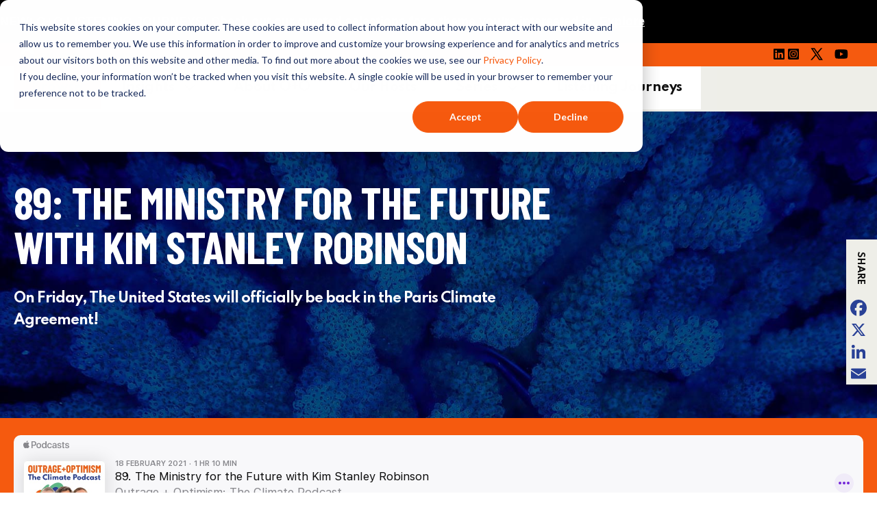

--- FILE ---
content_type: text/html;charset=utf-8
request_url: https://www.outrageandoptimism.org/episodes/ministry-future-kim-stanley-robinson?hsLang=en
body_size: 34927
content:
<!doctype html><html lang="en"><head>
    <link rel="preconnect" href="https://fonts.googleapis.com">
    <link rel="preconnect" href="https://fonts.gstatic.com" crossorigin>
    <link href="https://fonts.googleapis.com/css2?family=Barlow+Condensed:wght@700&amp;display=swap" rel="stylesheet">
    <meta charset="utf-8">
    <meta property="og:image" content="https://www.outrageandoptimism.org/hubfs/layout/OutrageOptimism_OGImage_V2.png">
    <title>The Ministry for the Future with Kim Stanley Robinson</title>
    
    <link rel="shortcut icon" href="https://www.outrageandoptimism.org/hubfs/favicon/OutrageOptimism-Favicon-96.png">
    
    <meta name="description" content="On Friday, The United States will officially be back in the Paris Climate Agreement!">
    
    
    
    
    <meta name="viewport" content="width=device-width, initial-scale=1">

    
    <meta property="og:description" content="On Friday, The United States will officially be back in the Paris Climate Agreement!">
    <meta property="og:title" content="The Ministry for the Future with Kim Stanley Robinson">
    <meta name="twitter:description" content="On Friday, The United States will officially be back in the Paris Climate Agreement!">
    <meta name="twitter:title" content="The Ministry for the Future with Kim Stanley Robinson">

    

    
    <style>
a.cta_button{-moz-box-sizing:content-box !important;-webkit-box-sizing:content-box !important;box-sizing:content-box !important;vertical-align:middle}.hs-breadcrumb-menu{list-style-type:none;margin:0px 0px 0px 0px;padding:0px 0px 0px 0px}.hs-breadcrumb-menu-item{float:left;padding:10px 0px 10px 10px}.hs-breadcrumb-menu-divider:before{content:'›';padding-left:10px}.hs-featured-image-link{border:0}.hs-featured-image{float:right;margin:0 0 20px 20px;max-width:50%}@media (max-width: 568px){.hs-featured-image{float:none;margin:0;width:100%;max-width:100%}}.hs-screen-reader-text{clip:rect(1px, 1px, 1px, 1px);height:1px;overflow:hidden;position:absolute !important;width:1px}
</style>

<link rel="stylesheet" href="https://www.outrageandoptimism.org/hubfs/hub_generated/template_assets/1/49968378920/1769528159024/template_main.min.css">
<link rel="stylesheet" href="https://www.outrageandoptimism.org/hubfs/hub_generated/template_assets/1/49971343887/1769528158910/template_theme-overrides.min.css">
<link rel="stylesheet" href="https://www.outrageandoptimism.org/hubfs/hub_generated/module_assets/1/52844606062/1742011735340/module_skip-to-links-for-accessibility.min.css">
<link rel="stylesheet" href="https://www.outrageandoptimism.org/hubfs/hub_generated/module_assets/1/91216564642/1740886143877/module_simple-modal.min.css">
<link rel="stylesheet" href="https://www.outrageandoptimism.org/hubfs/hub_generated/module_assets/1/49971171733/1742011715016/module_menu-section.min.css">
<link rel="stylesheet" href="https://www.outrageandoptimism.org/hubfs/hub_generated/module_assets/1/49999459256/1757317884029/module_episode.min.css">
<link rel="stylesheet" href="https://www.outrageandoptimism.org/hubfs/hub_generated/module_assets/1/49053478984/1742011695979/module_sticky-share.min.css">
<link rel="stylesheet" href="https://www.outrageandoptimism.org/hubfs/hub_generated/module_assets/1/49053254045/1742011695073/module_big-grey-o.min.css">
<link rel="stylesheet" href="https://www.outrageandoptimism.org/hubfs/hub_generated/module_assets/1/48983727120/1742011688229/module_blog-posts-horz-scroller.min.css">
<style>
  @font-face {
    font-family: "Spartan";
    font-weight: 400;
    font-style: normal;
    font-display: swap;
    src: url("/_hcms/googlefonts/Spartan/regular.woff2") format("woff2"), url("/_hcms/googlefonts/Spartan/regular.woff") format("woff");
  }
  @font-face {
    font-family: "Spartan";
    font-weight: 700;
    font-style: normal;
    font-display: swap;
    src: url("/_hcms/googlefonts/Spartan/700.woff2") format("woff2"), url("/_hcms/googlefonts/Spartan/700.woff") format("woff");
  }
  @font-face {
    font-family: "Spartan";
    font-weight: 700;
    font-style: normal;
    font-display: swap;
    src: url("/_hcms/googlefonts/Spartan/700.woff2") format("woff2"), url("/_hcms/googlefonts/Spartan/700.woff") format("woff");
  }
</style>

    

    
<!--  Added by GoogleAnalytics integration -->
<script>
var _hsp = window._hsp = window._hsp || [];
_hsp.push(['addPrivacyConsentListener', function(consent) { if (consent.allowed || (consent.categories && consent.categories.analytics)) {
  (function(i,s,o,g,r,a,m){i['GoogleAnalyticsObject']=r;i[r]=i[r]||function(){
  (i[r].q=i[r].q||[]).push(arguments)},i[r].l=1*new Date();a=s.createElement(o),
  m=s.getElementsByTagName(o)[0];a.async=1;a.src=g;m.parentNode.insertBefore(a,m)
})(window,document,'script','//www.google-analytics.com/analytics.js','ga');
  ga('create','UA-155742754-1','auto');
  ga('send','pageview');
}}]);
</script>

<!-- /Added by GoogleAnalytics integration -->

<!--  Added by GoogleAnalytics4 integration -->
<script>
var _hsp = window._hsp = window._hsp || [];
window.dataLayer = window.dataLayer || [];
function gtag(){dataLayer.push(arguments);}

var useGoogleConsentModeV2 = true;
var waitForUpdateMillis = 1000;


if (!window._hsGoogleConsentRunOnce) {
  window._hsGoogleConsentRunOnce = true;

  gtag('consent', 'default', {
    'ad_storage': 'denied',
    'analytics_storage': 'denied',
    'ad_user_data': 'denied',
    'ad_personalization': 'denied',
    'wait_for_update': waitForUpdateMillis
  });

  if (useGoogleConsentModeV2) {
    _hsp.push(['useGoogleConsentModeV2'])
  } else {
    _hsp.push(['addPrivacyConsentListener', function(consent){
      var hasAnalyticsConsent = consent && (consent.allowed || (consent.categories && consent.categories.analytics));
      var hasAdsConsent = consent && (consent.allowed || (consent.categories && consent.categories.advertisement));

      gtag('consent', 'update', {
        'ad_storage': hasAdsConsent ? 'granted' : 'denied',
        'analytics_storage': hasAnalyticsConsent ? 'granted' : 'denied',
        'ad_user_data': hasAdsConsent ? 'granted' : 'denied',
        'ad_personalization': hasAdsConsent ? 'granted' : 'denied'
      });
    }]);
  }
}

gtag('js', new Date());
gtag('set', 'developer_id.dZTQ1Zm', true);
gtag('config', 'G-6LYJ630BDZ');
</script>
<script async src="https://www.googletagmanager.com/gtag/js?id=G-6LYJ630BDZ"></script>

<!-- /Added by GoogleAnalytics4 integration -->

<!--  Added by GoogleTagManager integration -->
<script>
var _hsp = window._hsp = window._hsp || [];
window.dataLayer = window.dataLayer || [];
function gtag(){dataLayer.push(arguments);}

var useGoogleConsentModeV2 = true;
var waitForUpdateMillis = 1000;



var hsLoadGtm = function loadGtm() {
    if(window._hsGtmLoadOnce) {
      return;
    }

    if (useGoogleConsentModeV2) {

      gtag('set','developer_id.dZTQ1Zm',true);

      gtag('consent', 'default', {
      'ad_storage': 'denied',
      'analytics_storage': 'denied',
      'ad_user_data': 'denied',
      'ad_personalization': 'denied',
      'wait_for_update': waitForUpdateMillis
      });

      _hsp.push(['useGoogleConsentModeV2'])
    }

    (function(w,d,s,l,i){w[l]=w[l]||[];w[l].push({'gtm.start':
    new Date().getTime(),event:'gtm.js'});var f=d.getElementsByTagName(s)[0],
    j=d.createElement(s),dl=l!='dataLayer'?'&l='+l:'';j.async=true;j.src=
    'https://www.googletagmanager.com/gtm.js?id='+i+dl;f.parentNode.insertBefore(j,f);
    })(window,document,'script','dataLayer','GTM-586CHWK');

    window._hsGtmLoadOnce = true;
};

_hsp.push(['addPrivacyConsentListener', function(consent){
  if(consent.allowed || (consent.categories && consent.categories.analytics)){
    hsLoadGtm();
  }
}]);

</script>

<!-- /Added by GoogleTagManager integration -->

    <link rel="canonical" href="https://www.outrageandoptimism.org/episodes/ministry-future-kim-stanley-robinson">

<!-- Favicon Declarations -->
<link rel="icon" href="https://www.outrageandoptimism.org/hubfs/favicon/OutrageOptimism-Favicon-32.png" sizes="32x32">
<link rel="icon" href="https://www.outrageandoptimism.org/hubfs/favicon/OutrageOptimism-Favicon-57.png" sizes="57x57">
<link rel="icon" href="https://www.outrageandoptimism.org/hubfs/favicon/OutrageOptimism-Favicon-76.png" sizes="76x76">
<link rel="icon" href="https://www.outrageandoptimism.org/hubfs/favicon/OutrageOptimism-Favicon-96.png" sizes="96x96">
<link rel="icon" href="https://www.outrageandoptimism.org/hubfs/favicon/OutrageOptimism-Favicon-128.png" sizes="128x128">
<link rel="icon" href="https://www.outrageandoptimism.org/hubfs/favicon/OutrageOptimism-Favicon-228.png" sizes="228x228">
<link rel="shortcut icon" sizes="196x196" href="https://www.outrageandoptimism.org/hubfs/favicon/OutrageOptimism-Favicon-196.png">
<link rel="apple-touch-icon" href="https://www.outrageandoptimism.org/hubfs/favicon/OutrageOptimism-Favicon-120.png" sizes="120x120">
<link rel="apple-touch-icon" href="https://www.outrageandoptimism.org/hubfs/favicon/OutrageOptimism-Favicon-152.png" sizes="152x152">
<link rel="apple-touch-icon" href="https://www.outrageandoptimism.org/hubfs/favicon/OutrageOptimism-Favicon-180.png" sizes="180x180">
<meta name="msapplication-TileColor" content="#FFFFFF">
<meta name="msapplication-TileImage" content="https://www.outrageandoptimism.org/hubfs/favicon/OutrageOptimism-Favicon-144.png">

<!-- Site Schema by Morey Creative Studios // www.moreycreative.com/hubspot-schema -->
<script type="application/ld+json">
 {
     "@context": "http://schema.org",
     "@type": "Organization",
     "mainEntityOfPage":{
          "@type":"WebPage",
          "@id":"https://www.outrageandoptimism.org/episodes/ministry-future-kim-stanley-robinson",
          "description": "Browse all episodes of Outrage + Optimism. "
     },
     "url": "https://www.outrageandoptimism.org/",
     "logo": "https://www.outrageandoptimism.org/hubfs/logo/OutrageOptimism_LogoPNG-v1.png",
     "image": "https://f.hubspotusercontent20.net/hubfs/19539524/GlobalOptimism_OGImage_V1.png",
     "name": "Global Optimism",
      "naics": "813312",
      "description": "Global Optimism works to inspire and catalyse transformations across our economies, and a renewed spirit of human achievement in the face of the climate crisis.",
     "address": {
          "@type": "PostalAddress",
          "streetAddress": "7 Chelsea Road ",
          "addressLocality": "Bath",
          "addressRegion": "England",
          "addressCountry": "United Kingdom",
          "postalCode": "BA1 3DU"
     },
     "telephone": "",
     "email": "info@globaloptimism.com",
     "sameAs": [
          "https://www.outrageandoptimism.org",
          "https://www.globaloptimism.com",
          "https://www.facebook.com/globaloptimism",
          "https://twitter.com/GlobalOptimism",
          "https://www.instagram.com/globaloptimism/",
          "https://www.linkedin.com/company/globaloptimism/"
     ]
}
</script>
<!-- End Schema -->
<meta property="og:image" content="https://www.outrageandoptimism.org/hubfs/banners/GlobalOptimism_SiteBanners_23.jpg">

<meta name="twitter:image" content="https://www.outrageandoptimism.org/hubfs/banners/GlobalOptimism_SiteBanners_23.jpg">


<meta property="og:url" content="https://www.outrageandoptimism.org/episodes/ministry-future-kim-stanley-robinson">
<meta name="twitter:card" content="summary_large_image">
<meta http-equiv="content-language" content="en">





<meta property="og:image" content="https://www.outrageandoptimism.org/hubfs/layout/OutrageOptimism_OGImage_V2.png">
  <meta name="generator" content="HubSpot"></head>
  <body>
<!--  Added by GoogleTagManager integration -->
<noscript><iframe src="https://www.googletagmanager.com/ns.html?id=GTM-586CHWK" height="0" width="0" style="display:none;visibility:hidden"></iframe></noscript>

<!-- /Added by GoogleTagManager integration -->


    <!--A11y Skip to Landmark-->
    <div id="hs_cos_wrapper_Skip_To_links" class="hs_cos_wrapper hs_cos_wrapper_widget hs_cos_wrapper_type_module" style="" data-hs-cos-general-type="widget" data-hs-cos-type="module"><div class="skiptoNav container">
  <!--<input id="startTab" aria-label="Tab for Main Sections" href="#"/>
  <div id="firstTab" class="skipto" href="#" aria-label="" >Tab for Main Sections</div>-->
  <!--<a id="startTab" tabindex = "0" aria-label="Tab for Main Sections" href="#"></a>-->
  
  
</div></div>
    
    <!--Modal Popup-->
    <div id="hs_cos_wrapper_Simple_Modal" class="hs_cos_wrapper hs_cos_wrapper_widget hs_cos_wrapper_type_module" style="" data-hs-cos-general-type="widget" data-hs-cos-type="module">
<!-- HTML to show when checked -->
<div id="modalBanner" class="modal-banner"><p>NEW: O+O LISTENING JOURNEYS! Check out our curated selections for a theme you’re interested in. <a href="#" id="mySizeChart">Explore</a> </p></div>
<div id="mySizeChartModal" class="ebcf_modal">
  <div class="ebcf_modal-content">
    <span class="ebcf_close">×</span>
    <div>
      
    </div>
  </div>
</div>
</div>

    <div class="body-wrapper   hs-content-id-49997740457 hs-site-page page ">
      
      <div class="header-go header-oo">
        <div data-global-resource-path="Outrage Optimism Theme/templates/partials/header-top.html"><div class="orange-bg">
  <div class="content-wrapper" style="position: relative;">
    <div class="header-top-bar">
      <div class="site-switcher open-tab"><a id="show"><img class="logomark" src="https://www.outrageandoptimism.org/hubfs/logo/OutrageOptimism_LogomarkOnly_White.svg" alt="Outrage + Optimism logomark" style="width:20px;height:auto;"><span>Outrage + Optimism</span> <img class="down-arrow" src="https://www.outrageandoptimism.org/hubfs/layout/GO_Icons_ChevronDownBlack.svg" alt="Down arrow" style="width:12px;height:auto;"></a></div>
      <div class="social-links">
        <!-- Begin partial -->
<a href="https://www.linkedin.com/company/outrageoptimism"><img src="https://www.outrageandoptimism.org/hubfs/19539524/layout/linkedin-brands-b.svg" alt="LinkedIn icon" style="width:25px;height:auto;"><span style="display: none;" class="safe-display-none"> Follow on LinkedIn</span></a>
<a href="https://www.instagram.com/outrageoptimism/"><img src="https://www.outrageandoptimism.org/hubfs/19539524/layout/instagram-square-brands-b.svg" alt="Instagram icon" style="width:25px;height:auto;margin-right:12px;"><span style="display: none;" class="safe-display-none"> Follow on Instagram</span></a>
<a href="https://twitter.com/OutrageOptimism"><img src="https://www.outrageandoptimism.org/hubfs/19539524/layout/twitter-brands-b.svg" alt="Twitter icon" style="width:25px;height:auto;margin-right:12px;"><span style="display: none;" class="safe-display-none"> Follow on Twitter</span></a>
<a href="https://www.youtube.com/c/outrageandoptimism"><img src="https://www.outrageandoptimism.org/hubfs/layout/youtube-brands-b.svg" alt="YouTube icon" style="width:25px;height:auto;margin-right:12px;"><span style="display: none;" class="safe-display-none"> Follow on YouTube</span></a>
<!-- End partial -->
      </div>
    </div>

    <div class="ss-flyout content-wrapper">
      <div class="site-switcher close-tab orange-bg"><a id="hide"><img class="logomark" src="https://www.outrageandoptimism.org/hubfs/logo/OutrageOptimism_LogomarkOnly_White.svg" alt="Logomark" style="width:20px;height:auto;"><span>Close Menu</span> <img class="close-x" src="https://www.outrageandoptimism.org/hubfs/logo/GO_Icons_CloseBlack.svg" alt="Close" style="width:12px;height:auto;"></a></div>
      <div class="ss-flyout-cols shadow">
        <div class="oo-col orange-bg" onclick="location.href='https://www.outrageandoptimism.org/';" style="cursor: pointer;">
          <img src="https://www.outrageandoptimism.org/hubfs/logo/OutrageOptimism_Logo_V3.svg" alt="Outrage + Optimism logo">
          <h2>Behind the scenes on the politics, investments and actions meeting the climate crisis head on</h2>
          <img src="https://www.outrageandoptimism.org/hubfs/layout/GO_Icons_ArrowBlack.svg" alt="Arrow" class="arrow-icon mobile-only">
        </div>
        <div class="go-col blue-bg" onclick="location.href='https://www.globaloptimism.com/';" style="cursor: pointer;">
          <img src="https://www.outrageandoptimism.org/hubfs/logo/GlobalOptimism_Logo_V2.svg" alt="Global Optimism logo">
          <h2 class="white">Stubborn optimism is a choice. Join us in tackling the climate crisis with conviction, scale and speed</h2>
          <img src="https://www.outrageandoptimism.org/hubfs/layout/GO_Icons_ArrowWhite.svg" alt="Arrow" class="arrow-icon">
        </div>
      </div>
    </div>

  </div>
</div>


<script type="text/javascript" src="//code.jquery.com/jquery-1.11.0.min.js"></script>
<script>
  $(document).ready(function(){
    $("#hide").click(function(){
      $(".ss-flyout").hide();
    });
    $("#show").click(function(){
      $(".ss-flyout").show();
    });
  });
</script></div>
        <div data-global-resource-path="Outrage Optimism Theme/templates/partials/header-bottom.html"><header class="header oo-color"> 
  <div class="header__container">
    
    <div class="header__menu">
      <input type="checkbox" id="nav-toggle">
      <label class="header__navigation-toggle" for="nav-toggle">
        <span class="header__mobile-menu-open-icon">
          <svg version="1.0" xmlns="http://www.w3.org/2000/svg" viewbox="0 0 448 512" width="16" aria-labelledby="bars1" role="img"><title id="bars1">Open main menu</title><g id="bars1_layer"><path d="M16 132h416c8.837 0 16-7.163 16-16V76c0-8.837-7.163-16-16-16H16C7.163 60 0 67.163 0 76v40c0 8.837 7.163 16 16 16zm0 160h416c8.837 0 16-7.163 16-16v-40c0-8.837-7.163-16-16-16H16c-8.837 0-16 7.163-16 16v40c0 8.837 7.163 16 16 16zm0 160h416c8.837 0 16-7.163 16-16v-40c0-8.837-7.163-16-16-16H16c-8.837 0-16 7.163-16 16v40c0 8.837 7.163 16 16 16z" /></g></svg>
        </span>
        <span class="header__mobile-menu-close-icon">
          <svg version="1.0" xmlns="http://www.w3.org/2000/svg" viewbox="0 0 384 512" width="16" aria-labelledby="times2" role="img"><title id="times2">Close main menu</title><g id="times2_layer"><path d="M323.1 441l53.9-53.9c9.4-9.4 9.4-24.5 0-33.9L279.8 256l97.2-97.2c9.4-9.4 9.4-24.5 0-33.9L323.1 71c-9.4-9.4-24.5-9.4-33.9 0L192 168.2 94.8 71c-9.4-9.4-24.5-9.4-33.9 0L7 124.9c-9.4 9.4-9.4 24.5 0 33.9l97.2 97.2L7 353.2c-9.4 9.4-9.4 24.5 0 33.9L60.9 441c9.4 9.4 24.5 9.4 33.9 0l97.2-97.2 97.2 97.2c9.3 9.3 24.5 9.3 33.9 0z" /></g></svg>
        </span>
        <div class="menu-label">Menu</div>
      </label>
      <div class="header__navigation">
        <div id="hs_cos_wrapper_header_navigation_primary" class="hs_cos_wrapper hs_cos_wrapper_widget hs_cos_wrapper_type_module" style="" data-hs-cos-general-type="widget" data-hs-cos-type="module">





























<nav aria-label="Main menu" class="navigation-primary">
  <div class="content-wrapper">
    

<ul class="submenu level-1">
  
  

<li class="no-submenu menu-item hs-skip-lang-url-rewrite">
  <a href="https://www.outrageandoptimism.org/episodes" class="menu-link active-item">Browse</a>

  
</li>


  
  

<li class="has-submenu menu-item hs-skip-lang-url-rewrite">
  <a href="javascript:;" class="menu-link">Insights</a>

  
  <input type="checkbox" id="Insights" class="submenu-toggle">
  <label class="menu-arrow" for="Insights">
    <span class="menu-child-toggle-icon">
      <svg version="1.0" xmlns="http://www.w3.org/2000/svg" viewbox="0 0 448 512" width="16" aria-labelledby="chevron-down3" role="img"><title id="chevron-down3">Open the submenu</title><g id="chevron-down3_layer"><path d="M207.029 381.476L12.686 187.132c-9.373-9.373-9.373-24.569 0-33.941l22.667-22.667c9.357-9.357 24.522-9.375 33.901-.04L224 284.505l154.745-154.021c9.379-9.335 24.544-9.317 33.901.04l22.667 22.667c9.373 9.373 9.373 24.569 0 33.941L240.971 381.476c-9.373 9.372-24.569 9.372-33.942 0z" /></g></svg>
    </span>
  </label>
  

<ul class="submenu level-2">
  
  

<li class="no-submenu menu-item hs-skip-lang-url-rewrite">
  <a href="https://www.outrageandoptimism.org/newsletters" class="menu-link">Newsletters</a>

  
</li>


  
  

<li class="no-submenu menu-item hs-skip-lang-url-rewrite">
  <a href="https://www.outrageandoptimism.org/blog" class="menu-link">Thought Leadership</a>

  
</li>


  
  

<li class="no-submenu menu-item hs-skip-lang-url-rewrite">
  <a href="https://www.outrageandoptimism.org/deep-dives" class="menu-link">Deep Dives</a>

  
</li>


  
  

<li class="no-submenu menu-item hs-skip-lang-url-rewrite">
  <a href="https://www.outrageandoptimism.org/in-the-media" class="menu-link">In the Media</a>

  
</li>


  
</ul>

  
</li>


  
  

<li class="no-submenu menu-item hs-skip-lang-url-rewrite">
  <a href="https://www.outrageandoptimism.org/about-us" class="menu-link">About O+O</a>

  
</li>


  
  

<li class="no-submenu menu-item hs-skip-lang-url-rewrite">
  <a href="https://www.outrageandoptimism.org/our-hosts" class="menu-link">Our Hosts</a>

  
</li>


  
  

<li class="has-submenu menu-item hs-skip-lang-url-rewrite">
  <a href="javascript:;" class="menu-link">Series</a>

  
  <input type="checkbox" id="Series" class="submenu-toggle">
  <label class="menu-arrow" for="Series">
    <span class="menu-child-toggle-icon">
      <svg version="1.0" xmlns="http://www.w3.org/2000/svg" viewbox="0 0 448 512" width="16" aria-labelledby="chevron-down4" role="img"><title id="chevron-down4">Open the submenu</title><g id="chevron-down4_layer"><path d="M207.029 381.476L12.686 187.132c-9.373-9.373-9.373-24.569 0-33.941l22.667-22.667c9.357-9.357 24.522-9.375 33.901-.04L224 284.505l154.745-154.021c9.379-9.335 24.544-9.317 33.901.04l22.667 22.667c9.373 9.373 9.373 24.569 0 33.941L240.971 381.476c-9.373 9.372-24.569 9.372-33.942 0z" /></g></svg>
    </span>
  </label>
  

<ul class="submenu level-2">
  
  

<li class="no-submenu menu-item hs-skip-lang-url-rewrite">
  <a href="https://www.outrageandoptimism.org/inside-cop" class="menu-link">Inside COP</a>

  
</li>


  
  

<li class="no-submenu menu-item hs-skip-lang-url-rewrite">
  <a href="https://www.outrageandoptimism.org/how-to-live-a-good-life" class="menu-link">How to Live a Good Life in a Climate Crisis</a>

  
</li>


  
  

<li class="no-submenu menu-item hs-skip-lang-url-rewrite">
  <a href="https://www.outrageandoptimism.org/our-story-of-nature" class="menu-link">Our Story of Nature </a>

  
</li>


  
  

<li class="no-submenu menu-item hs-skip-lang-url-rewrite">
  <a href="https://www.outrageandoptimism.org/lifelines-vs-deadlines" class="menu-link">Lifelines Vs Deadlines</a>

  
</li>


  
  

<li class="no-submenu menu-item hs-skip-lang-url-rewrite">
  <a href="https://www.outrageandoptimism.org/momentum-vs-perfection-outrage-optimism-climate-change-podcast" class="menu-link">Momentum Vs Perfection</a>

  
</li>


  
  

<li class="no-submenu menu-item hs-skip-lang-url-rewrite">
  <a href="https://www.outrageandoptimism.org/the-future-of-food" class="menu-link">The Future of Food</a>

  
</li>


  
  

<li class="no-submenu menu-item hs-skip-lang-url-rewrite">
  <a href="https://www.outrageandoptimism.org/coronavirus-and-climate-change" class="menu-link">Coronavirus and Climate Change</a>

  
</li>


  
  

<li class="no-submenu menu-item hs-skip-lang-url-rewrite">
  <a href="https://www.outrageandoptimism.org/the-future-of-transport" class="menu-link">The Future of Transport</a>

  
</li>


  
  

<li class="no-submenu menu-item hs-skip-lang-url-rewrite">
  <a href="https://www.outrageandoptimism.org/race-to-zero" class="menu-link">Race to Zero</a>

  
</li>


  
  

<li class="no-submenu menu-item hs-skip-lang-url-rewrite">
  <a href="https://www.outrageandoptimism.org/book-club" class="menu-link">Stubborn Optimism Book Club</a>

  
</li>


  
</ul>

  
</li>


  
  

<li class="no-submenu menu-item hs-skip-lang-url-rewrite">
  <a href="https://www.outrageandoptimism.org/listening-journeys" class="menu-link">Listening Journeys</a>

  
</li>


  
</ul>

  </div>
</nav></div>
        <div class="mobile-header-meta">
          <p>© Outrage + Optimism 2026, all rights reserved.</p>
          <div class="bottom-nav">
            <span id="hs_cos_wrapper_Global_Optimism_-_Footer" class="hs_cos_wrapper hs_cos_wrapper_widget hs_cos_wrapper_type_menu" style="" data-hs-cos-general-type="widget" data-hs-cos-type="menu"><div id="hs_menu_wrapper_Global_Optimism_-_Footer" class="hs-menu-wrapper active-branch no-flyouts hs-menu-flow-horizontal" role="navigation" data-sitemap-name="Global Optimism - Footer" data-menu-id="49967971590" aria-label="Navigation Menu">
 <ul role="menu">
  <li class="hs-menu-item hs-menu-depth-1" role="none"><a href="https://www.globaloptimism.com/terms" role="menuitem">Terms &amp; Conditions</a></li>
  <li class="hs-menu-item hs-menu-depth-1" role="none"><a href="https://www.globaloptimism.com/privacy" role="menuitem">Privacy Policy</a></li>
  <li class="hs-menu-item hs-menu-depth-1" role="none"><a href="https://www.globaloptimism.com/contact" role="menuitem">Contact Us</a></li>
 </ul>
</div></span>
          </div>
        </div>
        <div class="mobile-social-links">
          <!-- Begin partial -->
<a href="https://www.linkedin.com/company/outrageoptimism"><img src="https://www.outrageandoptimism.org/hubfs/19539524/layout/linkedin-brands-b.svg" alt="LinkedIn icon" style="width:25px;height:auto;"><span style="display: none;" class="safe-display-none"> Follow on LinkedIn</span></a>
<a href="https://www.instagram.com/outrageoptimism/"><img src="https://www.outrageandoptimism.org/hubfs/19539524/layout/instagram-square-brands-b.svg" alt="Instagram icon" style="width:25px;height:auto;margin-right:12px;"><span style="display: none;" class="safe-display-none"> Follow on Instagram</span></a>
<a href="https://twitter.com/OutrageOptimism"><img src="https://www.outrageandoptimism.org/hubfs/19539524/layout/twitter-brands-b.svg" alt="Twitter icon" style="width:25px;height:auto;margin-right:12px;"><span style="display: none;" class="safe-display-none"> Follow on Twitter</span></a>
<a href="https://www.youtube.com/c/outrageandoptimism"><img src="https://www.outrageandoptimism.org/hubfs/layout/youtube-brands-b.svg" alt="YouTube icon" style="width:25px;height:auto;margin-right:12px;"><span style="display: none;" class="safe-display-none"> Follow on YouTube</span></a>
<!-- End partial -->
        </div>
      </div>
    </div>
    
  </div>
</header></div>
      </div>
      

      <!--A11y Landmark-->
      <div id="contentinfo">
        
<main class="oo-theme body-container-wrapper content-page big-grey-o"> <!-- note class of .big-grey-o -->

  
  <div id="hs_cos_wrapper_Episode" class="hs_cos_wrapper hs_cos_wrapper_widget hs_cos_wrapper_type_module" style="" data-hs-cos-general-type="widget" data-hs-cos-type="module">

<div class="episode-individual">
  <div class="episode">
    <div class="episode-hero" style="background-image:url(https://www.outrageandoptimism.org/hubfs/banners/GlobalOptimism_SiteBanners_117.jpg);">
      <div class="overlay"></div>
      <div class="content-wrapper" style="text-align:left;z-index:5;position:relative;">
        <h1 class="barlow">89: The Ministry for the Future with Kim Stanley Robinson</h1>
        <h2>On Friday, The United States will officially be back in the Paris Climate Agreement!</h2>
      </div>
      <img class="watermark" src="https://www.outrageandoptimism.org/hubfs/layout/OO_LogoWatermark.svg" alt="Watermark of logo">
    </div>
    <div class="orange-bg">
      <div class="content-wrapper conditional-bottom-pad" style="padding-top: 25px;">
        <div class="podcast-embed-container">
          <div class="media-embed">
            <iframe allow="autoplay *; encrypted-media *; fullscreen *" frameborder="0" height="175" style="width:100%;max-width:660px;overflow:hidden;background:transparent;" sandbox="allow-forms allow-popups allow-same-origin allow-scripts allow-storage-access-by-user-activation allow-top-navigation-by-user-activation" src="https://embed.podcasts.apple.com/gb/podcast/the-ministry-for-the-future-with-kim-stanley-robinson/id1459416461?i=1000509624500"></iframe>
              <ul class="platform-links">
              <li><a href="https://open.spotify.com/show/5Rbif0NfMJDT2zVaadZBBq"><img src="https://www.outrageandoptimism.org/hubfs/layout/spotify-brands.svg" alt="Spotify icon" style="width:auto;height:25px;"></a></li>
              <li><a href="https://podcasts.google.com/feed/aHR0cHM6Ly9vdXRyYWdlYW5kb3B0aW1pc20ubGlic3luLmNvbS9yc3M"><img src="https://www.outrageandoptimism.org/hubfs/layout/google-podcasts-brands.svg" alt="Google Podcasts icon" style="width:auto;height:25px;"></a></li>
            </ul>
          </div>
          <!-- start conditional series slider 'more from this series' -->
          
        

      </div>

        <a class="button arrow arrow-left" href="https://www.outrageandoptimism.org/episodes/?hsLang=en">Browse all episodes</a>
      </div>
    </div>
    <div class="content-wrapper">
      <div class="episode-content">
        <div class="content-left">
          <!-- About this episode -->
          
          <div class="about-episode">
            <h3 class="section-heading">About this episode</h3>
            <p><span>On Friday,&nbsp;The United States will officially be back in the Paris Climate Agreement!</span></p>
<p>*cue appropriate volume of fanfare*</p>
<p>And while in a week where Dallas, Texas is colder than Anchorage, Alaska – our co-host Paul Dickinson takes us on a short list of topics discussing the social cost of carbon<span>&nbsp;<a href="https://www.bloomberg.com/news/articles/2021-02-15/top-economists-warn-u-s-against-underestimating-climate-damage" target="_blank" rel="noopener">recently updated</a>&nbsp;</span>by Joseph Stiglitz and Lord Nicholas Stern to match the severity of the climate crisis, as well as a listener question regarding the unregulated growth and steadily growing emissions of bitcoin and cryptocurrencies.</p>
<p>But all of this in context, with the US “still in” as it’s being promoted – We anxiously await the United States’&nbsp;<span><a href="https://unfccc.int/process-and-meetings/the-paris-agreement/nationally-determined-contributions-ndcs/nationally-determined-contributions-ndcs" target="_blank" rel="noopener">Nationally Determined Contribution</a>&nbsp;</span>which should be announced anytime between now and late April. Once that number comes through, the race to COP 26 will be at full speed where the very first 5 year check in of global accountability and ambition towards a net-zero 2050 and beyond will happen.</p>
<p>So with the world’s largest economy on track to boost the global coalition of nations dedicated to this collective goal, will we be able to achieve emission reductions fast enough to avoid catastrophe? This week our guest is legendary science fiction writer, Kim Stanley Robinson, whose prolific career includes the international bestselling&nbsp;<em>Mars trilogy</em>, and more recently&nbsp;<em>Red Moon</em>,&nbsp;<em>New York 2140</em>,&nbsp;<em>Aurora</em>,&nbsp;<em>Shaman</em>,&nbsp;<em>Green Earth</em>, and&nbsp;<em>2312.</em>&nbsp;Stan joins us for an exclusive look into the themes of his latest book:&nbsp;<em>The Ministry for the Future</em>, which offers an unflinching look at what our future may hold even in 2025 if we do not address runaway climate change. Optimistically he says, “We are all living in a science fiction novel we are coauthoring together.”</p>
<p>So, what future will we write?</p>
<p>Sci-Fi Pop Music this week from French duo, Toukan Toukän!</p>
          </div>
          
          <!-- Watch -->
          
          <div class="youtube-embed">
            <h3 class="section-heading">Watch</h3>
            <div class="hs-embed-wrapper hs-fullwidth-embed" data-service="youtube" data-responsive="true" style="position: relative; overflow: hidden; width: 100%; height: auto; padding: 0px; min-width: 256px; display: block; margin: auto;"><div class="hs-embed-content-wrapper"><div style="position: relative; overflow: hidden; max-width: 100%; padding-bottom: 75%; margin: 0px;"><iframe width="200" height="150" src="https://www.youtube.com/embed/fJqrgnESbKg?feature=oembed" frameborder="0" allow="accelerometer; autoplay; clipboard-write; encrypted-media; gyroscope; picture-in-picture" allowfullscreen style="position: absolute; top: 0px; left: 0px; width: 100%; height: 100%; border: none;"></iframe></div></div></div>
          </div>
          
          <!-- Transcript -->
          
          <div class="transcript">
            
            <h3 class="section-heading">Full Transcript</h3><br>
            <p><span style="font-size: 0.8rem;font-weight: 600;">Transcript generated by AI. While we aim for accuracy, errors may still occur. Please refer to the episode’s audio for the definitive version</span></p>
            <!-- part 1 -->
            <p><strong>Tom Rivett-Carnac:</strong> [00:00:12] This is it. The U.S. is back in the Paris Agreement. Universal agreement, all nations in the world. Here we go!&nbsp;</p>
<p><strong>Christiana Figueres:</strong> [00:00:19] The U.S. is back.</p>
<p><strong>Tom Rivett-Carnac:</strong> [00:00:34] Hello and welcome to Outrage + Optimism. I'm Tom Rivett-Carnac.</p>
<p><strong>Christiana Figueres:</strong> [00:00:37] I'm happy Christiana Figueres,</p>
<p><strong>Paul Dickinson:</strong> [00:00:39] I'm a joyous Paul Dickinson.</p>
<p><strong>Tom Rivett-Carnac:</strong> [00:00:41] This week we discuss the re-entry of the U.S. Into the Paris Agreement. We talk about many issues that Paul Dickinson has researched at infinitum, we speak to the brilliant Kim Stanley Robinson, author of the recent book 'Ministry for the Future'. And we have music from French duo Toukan Toukan. Thanks for being here. This is such an exciting week, I have to say, you guys are going to have to carry it. I don't know if you know this, but in the U.K., it's half term. You have to squint to see the difference these days between homeschooling and half term. But that means that I'm getting even less done than usual. I've got my kids around. We're running around and going to the beach. So what's happening? Is anything big going on in the world at the moment?</p>
<p><strong>Christiana Figueres:</strong> [00:01:26] Well, actually, half term means that you are on vacation. That's what it means, that you can go and frolic outside. No homeschooling for you. Tomorrow, the United States formally rejoins the Paris Agreement. Hallelujah.</p>
<p><strong>Paul Dickinson:</strong> [00:01:43] What are they calling the campaign, Tom? Doesn't it have a particular name?</p>
<p><strong>Tom Rivett-Carnac:</strong> [00:01:45] Yes, that's right. America's all in. Which is perfect.&nbsp;</p>
<p><strong>Christiana Figueres:</strong> [00:01:50] Oh, my God. Oh, my God.</p>
<p><strong>Paul Dickinson:</strong> [00:01:51] You find that problematic. Explain. What is the problem with that?</p>
<p><strong>Christiana Figueres:</strong> [00:01:57] I shall like to explain what the problem is with that. There are many of us who live on the continent of America that extends all the way from Alaska to Chile and Argentina. And therefore that is a whole continent. In fact, some would argue it's two continents or three continents, but it is certainly not one country. So one day when the United States grows up, it will realize that it is the United States of America, not America.</p>
<p><strong>Tom Rivett-Carnac:</strong> [00:02:29] We're approaching 10 years now in which Christiana has been trying to get me to remember the difference. I remember first walking into my office in the UN and maps had been pinned up with clear instructions to learn the difference between the Americas and America. But I don't know. I appreciate your one woman crusade. I know it's not a one woman crusade.</p>
<p><strong>Christiana Figueres:</strong> [00:02:44] No, everyone who lives on this continent, south of the northern Mexican border is very much knowledgeable about this. It's just a lobotomy happens when you cross the border from Mexico into the U.S.</p>
<p><strong>Clay Carnill:</strong> [00:03:01] I am also in on this, too. I'm also now part of this.</p>
<p><strong>Tom Rivett-Carnac:</strong> [00:03:06] Thank you Clay.</p>
<p><strong>Christiana Figueres:</strong> [00:03:07] Which side, Clay?</p>
<p><strong>Clay Carnill:</strong> [00:03:09] On your side. The right side.</p>
<p><strong>Tom Rivett-Carnac:</strong> [00:03:11] This is a fascinating conversation. It is possible that we're not talking about the key issue, which is that the U.S. is rejoining the Paris Agreement.</p>
<p><strong>Paul Dickinson:</strong> [00:03:17] But also the other key issue is what the possible third continent in the Americas, Christiana?</p>
<p><strong>Christiana Figueres:</strong> [00:03:22] Well, there is North America, there's South America and those of us who live in the tiny little sliver in between, Central America. There you are.</p>
<p><strong>Paul Dickinson:</strong> [00:03:29] What do you think you are your own continent? That's even worse than the United States is north of you. Just saying.</p>
<p><strong>Christiana Figueres:</strong> [00:03:34] Can we please get back.&nbsp;</p>
            <!-- part 2 -->
            
            <a class="button question" onclick="myFunction()">Load More</a>
            <div class="answer">
              <p><strong>Tom Rivett-Carnac:</strong> [00:03:38] Good use of United States in there, I liked it. We've talked about this a lot, right? We've talked about the fact that the U.S. was the only country to pull out. We were terrified others were going to do it. It didn't happen. Everyone else stayed in, re-election of Biden, U.S. back in, nationally determined contributions coming between now and the big summit on April 22nd when all heads of state are going to go to Washington and convene with Biden. So exciting for this year and amazing. This is really the starting gun in a way, for the U.S. re-entry into international negotiations. Obviously, it's going to be night and day different teams negotiating. John Kerry, as we've talked about, is the chief diplomat focusing on this issue. Very exciting for our friends in the UNFCCC, very exciting for the road to Glasgow and lots more to come.</p>
<p><strong>Christiana Figueres:</strong> [00:04:19] But it's not a re-election of Biden. It's an election of Biden.</p>
<p><strong>Tom Rivett-Carnac:</strong> [00:04:23] Oh, yeah, that's true. That's a premonition for the fact that he will be reelected.</p>
<p><strong>Christiana Figueres:</strong> [00:04:27] Ok, right.</p>
<p><strong>Tom Rivett-Carnac:</strong> [00:04:28] I'm afraid listeners, because I've been on holiday this week we're sort of in Paul Dickinson's hands.</p>
<p><strong>Paul Dickinson:</strong> [00:04:36] Yes. So I've been preparing because I've received fantastic notes on key issues, one of them this week. Did you know that the distinguished economist Joseph Stiglitz and Lord Nicholas Stern have recommended that the social cost of carbon is wrong? Did you know that under the Trump administration, it was eight dollars, which those distinguished economists, Stiglitz said they just made that up. Under Obama it was sixty dollars a ton, but they think it should be one hundred dollars a ton. Now, do you know what the social cost of carbon really means?</p>
<p><strong>Christiana Figueres:</strong> [00:05:05] You explain.</p>
<p><strong>Tom Rivett-Carnac:</strong> [00:05:07] The amount of damage caused by emitting one ton of carbon.</p>
<p><strong>Paul Dickinson:</strong> [00:05:10] How much risk you want to expose your children to? If you really don't care about them at all, then you might say, well my children could be exposed to any amount of risk. I'll make up a figure of eight dollars a ton and my children will have to face the consequences and their children. And I don't really care. Or if you were extremely worried about your children and their children having trouble with climate change, you might say a thousand dollars a ton. And there's everything in between. But Stern and Stiglitz have come up with a distinguished and thoughtful report saying a hundred dollars a ton. Now, consider this for a minute. If we have 100 dollars a ton greenhouse gas emissions, that will cause massive changes in our economy. Lots of jobs, lots of new industries, very exciting. So well done those two, for rescuing the economist's profession from its possibly dismal fate as analysts rather than activists.</p>
<p><strong>Tom Rivett-Carnac:</strong> [00:06:01] And a hundred dollars a ton, not wanting to crack open the lid too far on what I'm sure is encyclopaedic economic knowledge that you're holding here, Paul, is that to do with the discount rates applied or why did they come up with that?&nbsp;</p>
<p><strong>Paul Dickinson:</strong> [00:06:12] Discount rate? Interesting. Well discount rates themselves are very complicated, this is the idea that money now is worth more to you than money in the future, which makes absolutely no sense if you believe there is the future and it matters. So exposing yourself to huge risk later because you think some kind of magic machine is going to come along that you can fix the problem with is ridiculous. So discount rates are very, very dangerous. I think it's much more about how quickly you want to change things. Let's just consider a flight from, for example, London to New York. Currently there's essentially no cost whatsoever for the carbon. If the carbon cost you, ten dollars a tonne, that would be forty dollars on the price of the ticket. If it was 100 dollars a tonne, that would probably be for 400 dollars on the price of the ticket. You see the difference.</p>
<p><strong>Tom Rivett-Carnac:</strong> [00:06:56] I see. OK, very interesting. Thank you. What else has been happening this week?</p>
<p><strong>Paul Dickinson:</strong> [00:07:00] Well, one of our listeners, Peter Hope, has asked about the growing greenhouse gas emissions from Bitcoin and block chain and asked if we'd get somebody on the program to talk about it. I thought I knew something about that. But I'm doing a bit more research. It is a real problem. And one of the things is that because this isn't really governed, there's not actually anybody who can really do anything about it. It's quite interesting to think that there's something in the world that's evolving, unregulated and can't really very easily be stopped.</p>
<p><strong>Tom Rivett-Carnac:</strong> [00:07:30] It is fascinating. And there's all these incredible stories around it. That all these Bitcoin mines are being positioned near to hydroelectric plants, to get cheap electricity because the amount of power that's consumed is just unbelievable, isn't it?</p>
<p><strong>Paul Dickinson:</strong> [00:07:44] It's a very long story. And even though I understand it, I don't quite understand it. Bitcoin is so weird, by the way. I'll tell you my theory about it in just a second. But essentially the process of administering the Bitcoin system does have growing greenhouse gas emissions and the price of Bitcoin decides how much people are willing to spend on the energy to continue to process the Bitcoin system.</p>
<p><strong>Tom Rivett-Carnac:</strong> [00:08:10] Because they're now so expensive that actually it's worth spending the money on the computing power and the energy associated with it.</p>
<p><strong>Paul Dickinson:</strong> [00:08:16] I'm afraid so. And this is beyond any government to regulate. So should I tell you my theory and this story for the week and then I'll release you? No one knows who invented Bitcoin.</p>
<p><strong>Christiana Figueres:</strong> [00:08:27] It's like the Internet.</p>
<p><strong>Paul Dickinson:</strong> [00:08:29] I know where the Internet comes from. It's an American nuclear defense system.</p>
<p><strong>Christiana Figueres:</strong> [00:08:33] It's a what?&nbsp;</p>
<p><strong>Paul Dickinson:</strong> [00:08:38] Well, the Internet was designed to operate nuclear weapons even when half of it was blown up. It works even if you blow it up.</p>
<p><strong>Christiana Figueres:</strong> [00:08:51] Where was this?</p>
<p><strong>Paul Dickinson:</strong> [00:08:53] Across the United States. Now, because we don't know where Bitcoin and Blockchain come from. And because we don't really know where QAnon comes from, I want to prepare our listeners for the idea that the Internet may have become conscious and is beginning to play with us. I think Bitcoin and QAnon might conceivably be the overmind, the vast electronic system that is all the computers connected together beginning to experiment with humans. Now, I'm probably wrong, but it's not a bad idea just to think about it, just in case. You know, when the robots take over I don't think they're going to come for us with guns. I think they're going to meddle with us through Bitcoin and QAnon and whatever's next. So keep an eye out for some kind of overarching machine intelligence to start to emerge in our lives. By the way and also, having said this, because obviously they'll be listening to me, if I'm hit by an autonomous car or in a suspicious plane crash, be assured that I'm onto something. OK, end of speech.</p>
<p><strong>Tom Rivett-Carnac:</strong> [00:09:51] So that's basically like a conspiracy theory. It's like the mother of conspiracy theories. And I think what the last two years have shown us is it's entirely irresponsible to just come up with conspiracy theories and put them out there on the Internet and think nothing bad is going to happen. So good on you for adding another one.</p>
<p><strong>Paul Dickinson:</strong> [00:10:04] Fair enough. Tom, I am chided and chastised. Christiana has shown succinctness. Tom has shown the irresponsibility of my ranting. I feel contained, which is really the kind of therapy that I look for in Outrage + Optimism. Thank you both.</p>
<p><strong>Christiana Figueres:</strong> [00:10:18] You're welcome. So I also wanted to share something that we got feedback from The Sargassum Podcast. Hello to a fellow podcast. And I am so delighted to hear of yet another lover of oceans and ocean solutions. Actually, I must admit, quite a new love for me. But after Cocos Island, who wouldn't fall in love with the ocean? So the request is to talk more about the oceans and how they help us with climate change. And a very interesting point said there, what do we do? You know, I keep on talking about these wonderful places in Costa Rica, some of them online, some of them away from land, quite a bit away from land. And what do we do about our CO2 emissions from traveling there? So you will be happy to know that the CO2 emissions were offset tenfold for the trip that we took. And and we have now had the company that has these boats that go to the Cocos Island commit to always doing that and including it in the price of the trip. So that is a good thing. But honestly, it is not even about the CO2 emissions. It is absolutely about that amazing marine fauna. And Sharon, our producer, has promised that we are going to have some kind of a videocast or something with some of the ten million photographs that we brought back from the trip. If I ever get to go through them and send her my favorites.</p>
<p><strong>Tom Rivett-Carnac:</strong> [00:12:01] Now I can just make a prediction that we're going to get a bit of mail about the idea that you just need to offset stuff and then you can fly around the world, which I know is not what you're saying. But I wonder whether we should dig into that issue in a future episode and unpack it with a few conversations about where we stand on that issue.</p>
<p><strong>Christiana Figueres:</strong> [00:12:15] We certainly have to do that. But I actually thought we had done that in this podcast, have we not? But it is such an important topic. We should do it again.</p>
<p><strong>Tom Rivett-Carnac:</strong> [00:12:25] Let's ask Paul. Have we done it, Paul?</p>
<p><strong>Paul Dickinson:</strong> [00:12:27] I don't think we're going to quite ever finish with doing it because it's a huge issue. Somebody made an inappropriate joke. What was it? You can buy things made by elderly people and it offsets that that was made by children. It's a silly idea. But the point I'm trying to make is that there are deeply complex philosophical issues here about how we conduct ourselves rightly and properly. But clearly, it's going to be a growing issue, excuse the pun, as Nature Based Solutions become an ever more significant part of offsetting the emissions that we can't avoid between now and 2050, when hopefully renewably powered electric aeroplanes solve the problem.</p>
<p><strong>Tom Rivett-Carnac:</strong> [00:13:08] You're right, we can't shirk away from it. There's been a part of the climate movement, I think in particular, that sort of said it's just bad, we just don't do it at all. And I think we've agreed we need to engage in this and get it right because of the situation we've come to. But we're now cracking the lid on a whole broad issue, which maybe we won't go into but just letting you know listeners, because I'm sure there's people who had that thought. We see this and we understand it and we will dig into this on a future episode. OK, shall we pivot to our interview? We have a very exciting guest today. In fact, there are two additional voices on the podcast, one who is an old friend of ours and one that will be new. So starting with the new voice this week, we have Kim Stanley Robinson on the podcast. Now, Kim Stanley Robinson or Stan or Stanley, as he likes to be known, is one of the best known U.S. science fiction writers working today with over 20 published titles. He came up with the Mars trilogy in 1995, and he came to see climate as a kind of determining, unavoidable future. And it kind of became a point of address in many of his subsequent novels. His latest novel is called 'The Ministry for the Future'. And in it, the Paris Agreement was a central theme around which the novel is organized as a source of optimism in the struggle that humanity faces to deal with unmitigated climate change. It is a brilliant book. We've all read it and we were all blown away by it, I think it's fair to say, reading this book in preparation for this interview.</p>
<p><strong>Paul Dickinson:</strong> [00:14:39] So would you say you have a lot of respect for Kim Stanley Robinson?</p>
<p><strong>Tom Rivett-Carnac:</strong> [00:14:42] I would, absolutely. Yeah.</p>
<p><strong>Paul Dickinson:</strong> [00:14:44] So you would sit through the whole interview and not leave a great artist? Just checking that one.</p>
<p><strong>Tom Rivett-Carnac:</strong> [00:15:00] Listeners, I had to leave in the middle of this interview, which was very embarrassing. I had to leave. It was very important. I would just let the listener know that it was almost at the time when they when the interview was supposed to end. Of course, my co-host was so interesting that they kept talking to Stan for another half an hour or something. So I was very sad.</p>
<p><strong>Paul Dickinson:</strong> [00:15:19] I'm just making fun Tom and I know that it was breaking your heart to break off, but it was just a bit of a surprise because Kim Stanley Robinson is a kind of super person floating above us, doing the most amazing stuff.&nbsp;</p>
<p><strong>Tom Rivett-Carnac:</strong> [00:15:33] Now the other voice you are going to hear is Nigel Topping those who are attentive listeners will, of course, remember Nigel, close friend of ours, High Level Champion for Climate Action for the COP26 process from the UK government and the UN. And Nigel, we've known for many years and he has been a fan of science fiction and a fan of Kim Stanley Robinson since he was a boy. So he joins us as a fourth interviewer. So I hope you enjoy this. And we'll be back afterwards for a bit more conversation.</p>
<p><strong>Christiana Figueres:</strong> [00:16:05] Stan, thank you so much for joining us on Outrage + Optimism. And thank you for your very latest book 'The Ministry for the Future'. I have to say, Stan, I have seldom been through such a roller coaster of emotions. You had me crying already on page one and I didn't stop until I don't know how many pages later. And then you had me jumping, frankly. I mean, all of this in one book. And I actually have to tell you, I listened to it on Audible, so I was out in my garden doing things. And the neighbors thought I was completely crazy because one time I was bawling and the other time I was jumping up and down. And of course they couldn't hear anything because I had my little air pods on. So thank you. Thank you for an absolutely brilliant, brilliant work of art, I would say. And we all have a thousand questions that we want to ask you. But my first question is you chose to start the book with a very powerfully written, compelling description of absolute torture. The pain that you describe in that Indian heat wave is just heart wrenching. And I'm wondering, why did you choose that? Why, given the fact that this is science fiction or speculative fiction, as Nigel likes to think about it, what is the purpose of starting us with such a dramatic and painful and compelling - because it's very well put out there -&nbsp; description of a future that we might sleepwalk ourselves into?</p>
<p><strong>Kim Stanley Robinson:</strong> [00:18:04] Well, thank you for that, first of all, and thank you for having me and for your work. I am a science fiction writer. I'm very proud of that appellation and that genre. And so my whole career, I've been trying to think out trajectories forward from the moments that we're in to something interesting in the future and very often something positive. Some might call it a best case scenario or sometimes the utopian tradition. And that's been my work all along. And climate change became kind of an orbiter determining an unavoidable future that if you were going to write any kind of realistic science fiction, it had to be taken into account. That happened for me about twenty five years ago, somewhere between finishing the Mars trilogy or working on the Mars trilogy in the early 90s and then going to Antarctica in 1995 and talking to the scientists in Antarctica. So recently I've been running into in the last 10 years or so, mainly in the environmental humanities, maybe amongst political scientists, economists, never climate scientists, but people who are the commentariat, you might say. In the larger discursive battle of what we were to do, they would say, adaptation, humans always adapt. We have shot past the point where we can really hold the temperature down on Earth. And so instead of all this fuss and expense and bother, we just have to adapt to the higher temperatures, whatever they may be.</p>
<p><strong>Kim Stanley Robinson:</strong> [00:19:41] 3C global average rise 4C, 5C, we'll just adapt. We're adaptable creatures. And then I ran into this wet bulb 35 notion brought up by climate scientists that in fact, heat and humidity in combination is fatal at very close to temperatures that were already reaching and we'll soon reach them more. Such that the adaptationists, very often economists or philosophy majors, very often academics, were proposing that we do something essentially impossible. So that first chapter was an attempt to kind of slap in the face or a punch on the nose and say we can't just adapt. If things get hot enough, you will need a power grid, a working power grid to live. And other than that, you will simply die of hyperthermia. So that combined with the Paris Agreement as being, for me, a perpetual shock and a delightful surprise that the Paris Agreement even exists. I say to people, if I had written it in the year 2000 as a science fiction scenario, like when I was doing my Green Earth, Washington, DC trilogy, people would have just laughed. They would have said, well, Stan Robinson, what a utopian. You know, it's so nice to be optimistic by that. But that will never happen. And then it did happen.</p>
<p><strong>Kim Stanley Robinson:</strong> [00:21:06] And that's a sign of seriousness in that part of the world. Technocracy and the world diplomatic corps in combination. In other words, what you might call government, listening to science and actually responding. And so I was already a huge fan of the Paris Agreement. And it seemed to me that this was the way I could organize a global story covering about 30 years. There's a novelist's technical problem of how do you organize a story that is that big and various. And the focal point of the Paris Agreement was very obvious to me. And then I have to say, one of those lucky coincidences, I was at a conference back when there were such things, before the pandemic. It was maybe 2017, 2018 in San Francisco. Jason Moore and his eco Marxist group is a very great group of theorists trying to think their way through what you might call ecological leftism that combines the politics, the history and the ecology of science and politics in a good way. And at that at that conference, I ran into a man named Tom Athanasiou, and Tom had worked on the Paris Agreement and he had talked to me intensely about it at the conference, cheerfully but intensely, to make sure that I got certain things right. I sent him the manuscript of the book. And at that point he got back to me with a very useful critique of suggestions and telling me, be sure that you read the Paris Agreement. Be sure that you understand climate equity and be sure that you understand that it is argued over word by word and phrase by phrase.</p>
<p><strong>Christiana Figueres:</strong> [00:22:55] Yes. Comma by comma.</p>
<p><strong>Kim Stanley Robinson:</strong> [00:22:58] Yes. And so I'm a writer and this was a beautiful observation and you might say suggestion by Tom, because then I began to pour into my novel a level of detail that I wouldn't have understood was important if I hadn't run into him. Now, I have to say, this happens to me all the time. At the back of all my novels, you'll see a list of people who've helped me. And so I am like my novels no more because I'm just the telephone operator in the 1940s movie. I plug in the knobs, people speak, I pull it out, I plug in a number and people speak, they speak the characters. But what those characters say I have learned from other people and that's one of my methods that I think gives my novels an extra effect of the real because they are set in the future. They are speculations they're thought experiments, they're fantasies. And yet I want them as novels to have the effect of the real so that when you're reading them or when you're listening to them in the audio book, you have that willing suspension of disbelief where you're thinking, this is really happening. Or, it could really happen this way. I totally believe this. Well, that's a literary effect that has to be worked up.</p>
<p><strong>Christiana Figueres:</strong> [00:24:24] Well, beautifully worked out because, as you say, you obviously have learned from many people, you delve into so many different professions, their economics, finance, geo engineering, human psychology, climate justice, physics. I mean, on and on. There's barely a topic that you do not go into, but you do not limit yourself to where we are today. You take it, one step in or two steps extended into your imagination, your very well researched imagination. And that is honestly what is unnerving about this book that you think that you are there and this is really happening. But then you double take and go wait a minute, is this real or is this Stan's imagination taking me someplace? And that space between reality and your extension, your imagination, is a very fertile space in which readers or listeners can actually reach very different conclusions to where we were before we read the book.</p>
<p><strong>Kim Stanley Robinson:</strong> [00:25:35] Well, thank you for that. What you say reminds me of an image that I've been using lately to describe how science fiction in general works. You remember those glasses you used to put on at 3-D movies? I don't know if that's a genre that will survive, but you remember that effectively these 3-D glasses work by way of the two lenses showing you slightly different things. Science fiction is like those glasses in this sense. On the one hand, through one lens, you really are trying to predict a plausible future. You're trying to do prophecy and saying this could happen. Through the other lens, you're making a metaphor for the way things feel right now. It's entirely symbolic and metaphorical. I feel like a robot or a time is speeding up or we're all stuck inside a giant spaceship. These science fiction images are metaphors for the feel of our current moment. Now, when you double up and when you look through both lenses by reading a science fiction text, because I'm a print person, a novelist. Well, what happens is what you were describing a kind of a false three dimensional pop, which is history itself, but history cast into a trajectory into the future.</p>
<p><strong>Kim Stanley Robinson:</strong> [00:26:49] So you see that past history is leading through our moment and it's going to lead into this particular fictionalised future. You believe it while you're reading and it seems tangible, seems inevitable, although in fact, no one ever gets it right. There is no science fiction novel that predicts what really is going to happen because it's too multivariate, too unpredictable in a most literal sense. So it's a fictional effect state, but very powerful, as you say. If it's done right, you're suddenly you're thinking, oh my God, I'm a historical actor and we are in a civilization that's in another crux in history. And so we need to do X in order to get to Y and we need to avoid Z, et cetera, et cetera. So this is the use of value as a tool of human thought that science fiction,as an art form, as a literary genre. That's what science fiction is up to.</p>
<p><strong>Paul Dickinson:</strong> [00:27:45] I consumed it all through my youth Stan. But thank you so much for this extraordinary book and all your work. It's funny, you call yourself a telephone operator. We spoke to Jane Fonda and she spoke about how the artist can be a repeater. In her case, it's really using her fame and position. But when I was reading the book, you had geoengineering, and I've spent 20 years in climate change. I'm like, yes, they're going to do that, they're going to put the aerosols up there. And then I've been totally in love with cooperative's for 32 years. I've been obsessed with cooperatives and then personal digital identities is something I've toyed with. But I realized you didn't write a novel just for me. What you've managed to do somehow.</p>
<p><strong>Christiana Figueres:</strong> [00:28:23] Really? Are you sure about that?</p>
<p><strong>Paul Dickinson:</strong> [00:28:25] Well, I was wondering at times I was thinking, he's watching me. But seriously, you've managed to find a way to connect with, literally millions of people to bring together those visions of the future that interconnect. And I was wondering what you thought was the role of fiction or drama or science fiction in terms of uniting, understanding and creating a narrative of possibility? Because a lot of what we want to do with the podcast and why it's such a privilege to speak to you is we do want to build a community to unify a whole bunch of people across the world in all kinds of different positions who recognize they have a shared purpose.</p>
<p><strong>Kim Stanley Robinson:</strong> [00:29:02] Well, I'm thinking that this is sort of what the novel is for, has been for all along, is to create a shared sense that we're in the same social space and the same historical process and that the novel can be made smaller by focusing only on a single tiny group of subjectivities, the individual consciousness and their fate as a domestic person, their affairs, their life, a kind of pocket biography or even a few years in time. And that's a perfectly valid use of the novel, but that it has a larger potential that comes out of its beginnings in the 18th century, but in particular the 19th century with writers like Balzac or George Eliot or Dickens, that people go to it to get a sense of the social totality. Where science fiction brings in its extra charge and something new to the game is not just the future, although that's important, too, but also the planet. So you see science fiction very often you arrive at a new planet and it's entirely an ice ball or it's entirely a jungle. There be monsters. And the planetary romance is a powerful form. But what it does is it gives you the habit of thinking that the planet is also a character in your narrative that can have an impact on the smaller narratives of the individual.</p>
<p><strong>Kim Stanley Robinson:</strong> [00:30:35] So not only do you have your love story of your fellow traveler in this world, but also you have the world. There's an impact that might help or hinder the smaller dramas of the individual consciousness. So, OK, right now, literary fiction very much wrapped up in the kind of modernist or bourgeois project of the middle class Westerners in the developed world. And the problems of their lives in a kind of a fossil fuel cocoon or bubble that protects them from planetary impacts. I mean, usually in ordinary literary fiction, you aren't worried about starvation or pandemics or a storm that might destroy your whole existence, your infrastructure of your existence. Well, that's off the table as a topic. But in science fiction, it was always there. And now with climate change, what we're realizing, and this is why I have made this slogan up, that we are now all living in a science fiction novel, that we are coauthoring together.</p>
<p><strong>Paul Dickinson:</strong> [00:31:38] That's brilliant. We are all living in a science fiction novel we are coauthoring together. How is it going to end up?</p>
<p><strong>Kim Stanley Robinson:</strong> [00:31:45] Well, what somebody just recently pointed out to me that is absolutely undeniable is that it isn't just one novel. We are in overlapping multiple science fiction novels that are in competition for how it's going to end up. And so we're in a mess. That history as a Gordian knot or as a tangled mess is an image that you can't quite avoid. But it does help to think that it's a science fiction thing because technology and the biosphere of this planet are both crucial actors in what can happen for human civilization, that we are not Promethean gods that can do exactly what we want. And we can't also rescue ourselves from certain disastrous courses that we are sort of on a trajectory for right now because of fossil fuels and habitat loss and all the things that you people are already working on. Well, that could lead to a very dark place where human powers are simply overwhelmed and incapable of coming back to the planet that we knew. So, the stakes are high. And it's an interesting project to try to write novels. And I guess what I'd finish for this strand saying is that it's becoming obvious to me that 'Ministry for the Future' is essentially a novel that people wanted without knowing it, that there aren't many novels like it.</p>
<p><strong>Christiana Figueres:</strong> [00:33:13] So nicely put.</p>
<p><strong>Kim Stanley Robinson:</strong> [00:33:15] It fills a need in the cultural imaginary. There's an ecological niche there, a big one like how can we get out of this alive and give a decent world to our children? And then you look to culture to find the answers. And even though there are answers everywhere at the level of individual policies, there's not one narrative that puts them together into a coherent future history. So that's a somewhat empty ecological niche. And 'The Ministry for the Future', I did my best. It's a novel. A novel is a long narrative with a problem is a famous definition, usually many problems. So I make no great claims for it, except that it's filling a need, that there was a bit of an absence before.</p>
<p><strong>Nigel Topping:</strong> [00:33:58] Maybe now I could pick up from that, because I'm first of all, I've been a fan for a long time since I came across the Mars trilogy a long, long time ago. I've become really intrigued by this idea of future histories as you call them, and the ability as you describe it, to shock us into thinking differently about what might be possible. And I've made 'Ministry for the Future' mandatory reading for my team, because in a way, we think we're trying to build something like it sets it together. And I love this idea of -</p>
<p><strong>Paul Dickinson:</strong> [00:34:28] Life imitating art.</p>
<p><strong>Nigel Topping:</strong> [00:34:30] - A book the people want and they didn't know. You talk a lot about the idea of the structure of feeling.</p>
<p><strong>Christiana Figueres:</strong> [00:34:38] Nigel, are your team doing this with or without drones?</p>
<p><strong>Nigel Topping:</strong> [00:34:43] With or without drugs?</p>
<p><strong>Christiana Figueres:</strong> [00:34:44] Drones!</p>
<p><strong>Nigel Topping:</strong> [00:34:48] Well, I think it's a bit more in the future we've got to build up to the drones. But I'm just intrigued by this idea of what is it that makes us shift in the structure of feeling in the way that in one way is a shocking event, like a wet bulb event. But how might we with 10 months to go to the next important COP, which is really the five year anniversary, the first real test of the Paris Agreement, what might be the kind of use of the imagination in the next 10 months, which could shift the structure of feeling, which could create a space which people didn't know they wanted, is not a novel, which is a policy change or a new collaboration or a new movement?</p>
<p><strong>Kim Stanley Robinson:</strong> [00:35:40] Yeah, good question. And my mind is spinning with the possibilities of, as you put it, a new structure of feeling. I find this a very useful concept from Raymond Williams, British literary critic, that we're human beings, we're social primates, we're animals, and we have an emotional life that predates humanity, hope and fear and all the rest of the emotions. And these are basic and biological. But then we're cultural and linguistic and these physically based hormonal and adrenaline fight or flight, these are placed into linguistic categories and hierarchies, some more important than others in individual cultures. So they're historical and they're cultural, these structures of feeling. So that if you feel a burst of anger, you can turn that into a political self-righteousness or you can turn that into some kind of a revengeful tit for tat culture. And I feel that we are on the brink of a new global structure of feeling that has to do with the tipping point in people's awareness that climate change is real, that it's hitting us, that we have to cope with, that something needs to be done and also something can be done. And that's important. And indeed, I did a programme with the climate scientist Michael E Mann, who has written a new book called 'The New Climate Wars', where he identifies a slippage on the right going from denying that climate change is happening to admitting it, but saying there's nothing we can do about it, a kind of doomism.</p>
<p><strong>Kim Stanley Robinson:</strong> [00:37:17] And you can easily be on the political left or the political right, and you can definitely be a young person. And you see the powerful political forces of our time and say, A: people don't get along and we're too stupid to cope. And B, the physical processes are too far advanced for us to stop them. And so C, therefore we are doomed. And then D there's no reason to do anything. You might as well not act anymore. So Mann calls this the new defeatism, a new turn of the screw for those who are opposed to fighting hard to deal with climate change. So that's part of the new structure of feeling is doomism. But then you have to counter that, I suppose, with a new sense of hope. Everybody's aware of it, the changes necessary and it's very important to emphasize this to young people, do not involve renunciation, putting on a hairshirt, acting like a saint and having a worse standard of living than the generation that came right before you. That's by no means inevitable. And what baby boomers can point out is a lot of their life was a rat and a wheel chasing crap by performing crap and that you strip away the fossil fuel cocoon from that and you are more alive, more stylish, more exposed to the real world and the biosphere and that you can actually concoct, and this is very important to the structure of feeling the utopian strand, that out of necessity and out of the opportunities of technology and solidarity together you can concoct a new structure of feeling, a new political economy on which, of course, it's based and kind of based superstructure way, Williams would insist on that, and I think he's right, a new political economy that can cope with this issue, that we can get to a best case scenario future. And so Michael Mann sees us as being on the cusp of a new kind of one planet global sensibility, having the Biden administration coming into power. And for us right now, it's in three days or something like that. Maybe two days.&nbsp;</p>
<p><strong>Paul Dickinson:</strong> [00:39:30] This will be broadcast after he's in. So President Biden.</p>
<p><strong>Kim Stanley Robinson:</strong> [00:39:33] I've been listening to climate scientist groups talking to each other, and I'm a kind of honorary court jester figure in many of these scenarios, in many of these communities. And they saying that Biden's appointments have exceeded all of their expectations, that maybe Michael Mann is right. Maybe we were on the cusp of a bit of a tip into a new structure of feeling where climate change is acknowledged as the big global problem of our time. And also it is understood that solutions are there if we develop a new political economy. So I'd say that's what's going on. And it's very exciting as to what to do for it to collect? Well, I noticed lots of groups think of themselves as being a ministry for the future already. And so they've contacted me like you and it's good. And in general, even if there aren't specific alliances, there is a general awareness that it's a broad front and a lot of people are doing things.</p>
<p><strong>Tom Rivett-Carnac:</strong> [00:40:37] And so, unfortunately, I have to leave in just a minute. I'm really apologize for that. But I just wanted to jump in with a quick question. What you just said really resonated with me and that sort of requirement for the sense that something needs to be done and it can be done and that there's an opportunity for us to face this with a degree of a positive outcome can be there. I remember early in my career someone explaining that people don't get inspired by something that's really needy. They get inspired by something that's powerful and can lead to a positive outcome. And I think there's a lot in that narrative. What we talk about there, we call it Stubborn Optimism, and we credit the creation of the Paris Agreement with this realisation that actually things don't necessarily have to be going very well for you to make a decision that you're going to dig deep and do everything you can at that moment to create a positive outcome in that future. And that changes everything. Because then you can precipitate a momentum.</p>
<p><strong>Tom Rivett-Carnac:</strong> [00:41:29] It becomes exciting for people to get on board with that. That generates momentum. And quite seriously, we would credit the turnaround from impossible to unstoppable on the journey to the Paris Agreement, the seed of that was an attitude change. That then manifested in this wave that crashed over us and solved many of these intractable problems that seemed impossible to overcome in a better way than we could have managed. So that sense of possibility, I suppose what I'd love to hear you answer is just to unpack how do we kind of help people grasp that narrative and grasp the reality of this moment? We're in the most consequential decade in human history and we can choose to face it with that kind of stubborn, determined optimism and be part of that change. Or we can just decide it's all too difficult and then we know where the future's going. So what sorts of narratives do you think can get people inspired and excited to be that person who shows up with that attitude that can change the future?</p>
<p><strong>Kim Stanley Robinson:</strong> [00:42:27] Well, it's a good question, and I think we're all grappling with it. And I like this phrase Stubborn Optimism because it counters the phrase cruel optimism. And I'm thinking about the social media culture and youth culture, that the hopelessness comes from the lock that neoliberal capitalism seems to have on the world order and our lives. And that lock has a very simple rubric. Nothing matters but profit. And everything is devoted to the highest rate of return and human lives and the biosphere sacrificed to the highest rate of return. It creates cynicism. It creates hopelessness and a kind of fashionable pessimism. And one game I see young people playing and the social media playing is, I can be more cynical than you. I'm so cynical that I'm a nihilist and this is an easy way out of taking on harder subject positions. And it's easy to defend because it looks like the Paris Agreement is a weak read in a world of neoliberal capitalism where nothing matters but the highest rate of return and really the one percent have us in a headlock that we can't get out of. So how does hope and Stubborn Optimism count that? One thing would be to insist on the possibility of a stepwise non-magical move out of neoliberal capitalism that one can imagine happening without everything changing and without 10 years of destructive worldwide civil war as opposed to 10 years of constructive work, that political economy and proposal, stepwise proposal that is possible, rational, believable and is out there for young people to work on somewhat like Bernie Sanders' campaign with which it has some similarities to another words offer the policies that are based in the present and yet lead to a post capitalist future.</p>
<p><strong>Kim Stanley Robinson:</strong> [00:44:40] For me, imagining a believable post capitalism and a transition to post capitalism has been the order of the day for more than 20 years. And I think that's an uncompleted project that most economists are just analysts of capitalism. That's what economics is, that most people who do political economy are marginalized in political science departments. And the more theoretical and you might say impractical of the diplomacy crowd. And that's why the Paris Agreement is so important, by the way. I mean, I've been calling it a major event in world history that if humanity survives and three thousand years from now, they're writing a history that is a world history. Well, the Paris Agreement will get a page or a chapter as being a major turning point. And what I notice is that the cynicism is to say, it's just the UN or it isn't strong enough. In other words, the tendency to put out a tweet that is negative, cynical, knowing, and therefore wise has to be countered. And then you have to go into the tedious work of providing the facts and showing the good side of saying, if it's only half of what we need, then maybe the first half is more important than the second half or harder to achieve than the second half. Or maybe we need to make it better, but where else are you going to platform that discussion but in the Paris Agreement? And then in terms of the political economy project, I've been saying anti-austerity. So anti neoliberalism, a return to Keynesianism and that comes into carbon coin in my book and to the modern monetary theory. It's kind of a neo Keynesian and then maybe a social democracy, as in the Scandinavian countries, as a government directing the work of society and rewarding and giving people a social safety net. If young people had that social safety net, they would be much more cheerful and optimistic than they are.</p>
<p><strong>Kim Stanley Robinson:</strong> [00:46:42] And then lastly, maybe democratic socialism. Or maybe the reason I call it post capitalism is I think it will be an improvisation like they all have been. And putting one name on it is maybe a distortion. And I am a member of Democratic Socialist in America, and I love these mostly young people for their emphasis on the importance of the collective and solidarity and public over private. So I'm perfectly willing as an American leftist to support all these causes. But what I think is you need to propose and people haven't done it yet. This is where policy groups, think tanks need to have a set of policies that are obvious. Tax structures actually called out. And I've been associated with academic groups and they just get lost in the weeds. They get lost in, we'll talk about this for five more years and get some more grant money and then we'll talk another five years and then the decade is up. But there has to be the kind of think tanks that are more practical and policy advice groups like yours and just say, look, this is what can be done and this is what will solve the problem using the scaffolding of the Paris Agreement to orchestrate it all.</p>
<p><strong>Nigel Topping:</strong> [00:47:52] Stan one of the things that intrigues me in this conversation about, I wouldn't perhaps call it post capitalism, part of what I'm always trying to do is work with incumbent power as a tool to changing the system. So there's a risk of being seduced and being trapped there. But one thing we know is that the voice of leading businesses who are committing to transform to zero carbon across their full value chain, is really powerful. It opens up political space. It makes it easier for bolder politics because politicians won't move way faster than markets will allow them to. They need both citizen empowerment. So the kind of grassroots that the school strikers are giving them that. But then also businesses and investors. So how do you think about workers? Because, in the Mars trilogy, you have some very interesting big corporations and you imagine different roles. How do you think about the role of incumbent power? Which I don't mean incumbent power, as in those who are desperately hanging onto existing structures, but those who are really, really grappling with the complexity and trying to play an honest broker role and understand the science, know there's got to be transformation, that making these commitments are investing in the future, but are also part of a structure of feeling and a structure of policy and a structure of consumerism which they can't single handedly break out of. So how do you think about the way to engage with them as actors who can be part of the shift? Because it seems that when we get that right, we can accelerate.</p>
<p><strong>Kim Stanley Robinson:</strong> [00:49:30] I am afraid that my own personal predilections are not useful. I'd like to scare them. And in 'The Ministry for the Future'. I have a young US Navy veteran talking about her experience in the US Navy and talking about wage parity, which is a co-operative principle. Young people are cynical and beaten down and defeatist now because of the wage disparity and also the wealth disparity in capitalism. And I want to say that capitalism is a system of power relations. It's not an economic system. It's a power system in which the few exploit and over determine the lives of the many who often are in the precariat and suffering, where a small minority of people are garnering the huge majority of the profits made by the system. So capital exists. The useful product of human labor technology exists and it needs to be developed and innovated and all these things, capital bulks of money that get paid out to pay people for their livelihood, to put their work and their time into these things. All that exists. But the system of power in which 1 percent control 80 percent of human wealth and then the lower 10 percent controls 90 percent of human wealth. And the poorest half of the people on this planet have effectively nothing.</p>
<p><strong>Kim Stanley Robinson:</strong> [00:50:56] That's capitalism. And so I talk of post capitalism. I speak of Eisenhower and the Republican Congress of 1953 that had a tax structure such that once you made more than four hundred thousand dollars a year as an individual, then 90 percent of that above that was taxed. 91 percent. This progressive taxation and corporate taxes that are progressive also so that the bigger the corporation, the bigger the tax. The lawyers would quickly advise you to break those big corporations into smaller corporations in order to pay less tax. In other words, a horizontalization of economic power and of adequacy for all. I'm seeing the outlines of a political economy that would be more horizontal, that more humans would be on board with. There would be more just and more sustainable at the same time because there's lots of biosphere work to be done. So it's the payment structure. It's shifting from profit to people. And all these slogans I think are right. It's what's interesting is to get to the particulars and also win the discursive battle at the level of a working majority. And also, as you said, getting the ownership class on board with that like it'll be better for their kids to</p>
<p><strong>Nigel Topping:</strong> [00:52:06] Great over to you Christiana.</p>
<p><strong>Christiana Figueres:</strong> [00:52:09] Well, that shift from boundless consumption to adequacy is as you put forward in the book with your fifty million limit on wealth is definitely a mental and a practical shift. Now Stan we could go on forever talking to you. Thank you so much for being so generous with your time. We usually ask our guests a closing question, and I think we can all guess where you're going to come out on this. But we still have to ask you. So the name of our podcast is Outrage + Optimism, because we feel that both are necessary forces in the change that we must affect. But we realize that there is a spectrum between outrage and optimism and that people place themselves at different points in that spectrum. And so the question to you is, where on that spectrum do you place yourself in at the very beginning of 2021?</p>
<p><strong>Kim Stanley Robinson:</strong> [00:53:16] Well, it's funny that you ask because for years I've been defining myself as an angry optimist, or that optimism needs to be used as a club to beat your opponents and convince people that you're right in the discursive battle. So I like your name. And to me it's one of those dialectical dualisms where both of them are necessary and important so that you don't get the cool optimism that Zisac was critiquing and just say, things are going to be all right inevitably, that's definitely not true. We're going to have to fight for it. So I have a feeling of fear and urgency. Michael Mann talks a lot about urgency, that the time is now and we need to push hard. And the optimism part is a moral imperative that in other words, it's too late for pessimism is another slogan. One has to also ignore one's personal feelings as a prosperous person in the developed world, your feelings have to be bracketed as irrelevant. The project is necessary for the children, and the people to come, the generations to come. It's just work that has to be done to get that working majority. A political battle wicked and ugly and often boring and tedious and stupid and yet necessary. So I guess I would enjambe those two parts of your structure of feeling and make it just one thing, that there is a sense of urgent, positive work. Whether you're feeling hopeless and nihilistic or filled with optimism for the incredible possible possibilities of a good future. Big deal. You're still going to do the grinding work. So that's where we are. That's how I would put it.</p>
<p><strong>Christiana Figueres:</strong> [00:55:21] Well, nice summary. We still have to do the grinding work. Well, we will be definitely keeping our nose on to that grind and we welcome that you are helping out with that. And we look forward to welcoming you at COP26. Stan, thank you so much. Thank you for twenty novels. Thank you for this one in particular that is just uncomfortable enough to move us toward doing more work. Thanks very, very much.</p>
<p><strong>Kim Stanley Robinson:</strong> [00:55:55] Well, thank you all for having me and thank you for your work. And I'm putting it on my radar. If we can meet in a physically distanced and safe Glaswegian setting.</p>
<p><strong>Paul Dickinson:</strong> [00:56:08] Come to Glasgow for the COP, it will be great Stan you're welcome.</p>
<p><strong>Kim Stanley Robinson:</strong> [00:56:14] I would love it. Thank you very much.</p>
<p><strong>Christiana Figueres:</strong> [00:56:21] Thank you. Bye.</p>
<p><strong>Tom Rivett-Carnac:</strong> [00:56:30] So great to sit and chat with Stan about his books. How amazing to have the opportunity after having read 'Ministry for the Future'. And I of course enjoy the bit that I missed, which I've now listened to. What did you guys leave that conversation with?</p>
<p><strong>Christiana Figueres:</strong> [00:56:45] Several things. I was so impressed about how he understands the climate negotiation process. It's not an easy process to understand. And he definitely put his time into understanding that and went into very many details about it, proving that he did. But I was equally impressed with the incredible diversity of topics that he has really researched and goes into incredible detail. I actually wondered how does he do that? Does he research a topic and then write a whole chapter on it and then drop them in here and there. Does he have a whole team of people doing research for him? How does he cover so much ground in one book and make it coherent? It's not like he has all of these topics and they're disjointed. They're standalone to a certain extent. Each of them are standalones in their detail, in their treatment, but they also hang together so beautifully. I'm so impressed. This is my first book of his, I will admit, but I'm very enticed to do further reading of his.</p>
<p><strong>Paul Dickinson:</strong> [00:58:06] Christiana that's beautifully put and building on it, he was talking about the way great writers can give a sense of the social totality he said. All those different components of society brought together so you can envisage them. And then the extra part of science fiction is showing that there's even an actor in there that could be the planet.</p>
<p><strong>Tom Rivett-Carnac:</strong> [00:58:31] I loved when he said that he thought that this was a book the world needed without knowing it needed it.</p>
<p><strong>Christiana Figueres:</strong> [00:58:36] It's such a beautiful explanation.</p>
<p><strong>Tom Rivett-Carnac:</strong> [00:58:38] It's so beautiful, isn't it? Because it shows the humility that he doesn't say, I knew that there was this great thing. And then I went off, constructed it. That kind of genius narrative. You kind of understand the book meeting the world and then what happened. And that power of the imagination to help you go through something and therefore understand it from a different perspective is something that just helps us so much as we try and put our arms around such a complicated, long term, all-enveloping topic. I think it's a huge service that he's provided to humanity in writing that book.</p>
<p><strong>Christiana Figueres:</strong> [00:59:15] Yes, that's really what really touches me so deeply that he is such a deep believer in who we are or who we can be. Who can we grow up and stand up to be? We as the human race. His faith in what we can do. His recognition that there is this good in us and that we can touch it when it is absolutely critical that we do. So it's not you know, it's not a book about the marvels of technology and technology is going to solve this or the marvels of financial instruments and pricing carbon or a carbon coin. It is about how we as humans actually go into our ingenuity and come up with a whole host of different tools to meet the climate challenge. And that faith in humanity, his love of humanity is so touching to me. Honestly, it's brilliant.</p>
<p><strong>Paul Dickinson:</strong> [01:00:27] It's the strongest book review I've ever heard apart from 'The Future We Choose' by Christiana and Tom, which is the best book in the world. This is clearly the second best book in the world. Buy it, read it, enjoy it. It'll do you a lot of good and give you a great picture of how we can get this done.</p>
<p><strong>Tom Rivett-Carnac:</strong> [01:00:39] It does. And he says in it, which is one of my favorite quotes, he says the optimism part is a moral imperative. Which is fantastic. Now, as ever, we turn to music and it is fantastic this week. You are really going to enjoy this. This week, we have a musical piece for you from Toukan Toukan. It's called Konowoulen. Toukan Toukan is a duo comprised of Laure, the singer songwriter and a composer, and Etienne, the drummer, record producer and sound designer,</p>
<p><strong>Paul Dickinson:</strong> [01:01:07] Great French pop duo. Think Daft Punk. This should be really good.</p>
<p><strong>Tom Rivett-Carnac:</strong> [01:01:13] So we will leave you with them. They will describe the song and why this is a song with a purpose and we think you're going to love it. Thank you for joining us this week. This has been a great conversation. So fun to have Stan here and we will see you next week.</p>
<p><strong>Paul Dickinson:</strong> [01:01:27] Bye.&nbsp;</p>
<p><strong>Christiana Figueres:</strong> [01:01:28] Bye.</p>
<p><strong>Laure:</strong> Our inspiration comes from a traditional Malinke rhythm called Konowoulen with djembe, dumdum and metal percussion. We slowed down the tempo and it created a heavy atmosphere which was a kind of tension. This has inspired us a painful subject that worries us. In this song, I talk about the not so unrealistic idea of the colonization of planets with no regard for nature, use the resources of the planet and then throw it away for a new one. In our opinion, it's important that artists fit in with their time. And even if in our case, this is not our first goal, we want to discuss our daily life with our audience.&nbsp;&nbsp;</p>
<p><strong>Etienne:</strong> Lately, we read Ian Urbina's book, 'The Outlaw Ocean' for a music and journalism project. We discovered a new face of the exploitation of Mother Nature and of mind by man, and it revolts me to see how we contribute to this end. I also sometimes host migrants and their joy of living, their hope makes me want to believe in our ability to change things. When we talk more and more about the problems it can be depressing sometimes to bathe in this news, but it is by putting the problems on the table that we will find solutions.</p>
<p><strong>Laure:</strong> My neighbors have become my friends. Many of us want to go back to simple things in life, starting with nature. I think we will get tired of pretending, pretending that everything is always fine, and I believe in solidarity, love to give us the energy necessary to overcome everything.</p>
            </div>
            
          </div>
          
        </div>
        <div class="content-right">
          <div class="headshots">
            
            <h3 class="section-heading">Your hosts</h3>
            
            <div class="contributor">
              <div class="img-circle-helper"><img class="headshot" src="https://www.outrageandoptimism.org/hubfs/2-2.png" alt="Christiana Figueres"></div>
              <div class="soc">
                <h4>Christiana Figueres</h4>
                <span>
                  
                  
                  <a target="_blank" href="https://www.instagram.com/Cfigueres/"><img src="https://www.outrageandoptimism.org/hubfs/layout/instagram-square-brands.svg" alt="Instagram icon" style="width:25px;height:auto;margin-right:15px;"><span style="display: none;" class="safe-display-none"> Follow Christiana Figueres on Instagram</span></a>
                  <a target="_blank" href="https://www.linkedin.com/in/christianafigueres/"><img src="https://www.outrageandoptimism.org/hubfs/layout/linkedin-brands.svg" alt="LinkedIn icon" style="width:25px;height:auto;"><span style="display: none;" class="safe-display-none"> Follow Christiana Figueres on LinkedIn</span></a>
                </span>
              </div>
            </div>
            
            <div class="contributor">
              <div class="img-circle-helper"><img class="headshot" src="https://www.outrageandoptimism.org/hubfs/4-1.png" alt="Tom Rivett-Carnac"></div>
              <div class="soc">
                <h4>Tom Rivett-Carnac</h4>
                <span>
                  
                  
                  <a target="_blank" href="https://www.instagram.com/tomcarnac/"><img src="https://www.outrageandoptimism.org/hubfs/layout/instagram-square-brands.svg" alt="Instagram icon" style="width:25px;height:auto;margin-right:15px;"><span style="display: none;" class="safe-display-none"> Follow Tom Rivett-Carnac on Instagram</span></a>
                  <a target="_blank" href="https://www.linkedin.com/in/tomcarnac/"><img src="https://www.outrageandoptimism.org/hubfs/layout/linkedin-brands.svg" alt="LinkedIn icon" style="width:25px;height:auto;"><span style="display: none;" class="safe-display-none"> Follow Tom Rivett-Carnac on LinkedIn</span></a>
                </span>
              </div>
            </div>
            
            <div class="contributor">
              <div class="img-circle-helper"><img class="headshot" src="https://www.outrageandoptimism.org/hubfs/6.png" alt="Paul Dickinson"></div>
              <div class="soc">
                <h4>Paul Dickinson</h4>
                <span>
                  
                  
                  
                  <a target="_blank" href="https://www.linkedin.com/in/paul-dickinson-0093a8/"><img src="https://www.outrageandoptimism.org/hubfs/layout/linkedin-brands.svg" alt="LinkedIn icon" style="width:25px;height:auto;"><span style="display: none;" class="safe-display-none"> Follow Paul Dickinson on LinkedIn</span></a>
                </span>
              </div>
            </div>
            
            
            <br>
            
            <h3 class="section-heading">Guests</h3>
            
            <div class="contributor">
              <div class="img-circle-helper"><img class="headshot" src="https://www.outrageandoptimism.org/hubfs/podcast%20headshots/Kim%20Stanley%20Robinson%20cr%20Sean%20Curtin.jpeg" alt="Kim Stanley Robinson"></div>
              <div class="soc">
                <h4>Kim Stanley Robinson</h4>
                <span>
                  
                  
                  
                  
                </span>
              </div>
            </div>
            
            
            <br>
            
          </div>
        </div>
      </div>
    </div>
  </div>
</div>








</div>

  
  <div id="hs_cos_wrapper_Sticky_Share" class="hs_cos_wrapper hs_cos_wrapper_widget hs_cos_wrapper_type_module" style="" data-hs-cos-general-type="widget" data-hs-cos-type="module"><div class="sticky-share">
  <div class="vert">
    <h3>Share</h3>
    <div class="a2a_kit a2a_kit_size_32 a2a_default_style" data-a2a-icon-color="transparent,#294196" ;>
      <a class="a2a_button_facebook"></a>
      <a class="a2a_button_x"></a>
      <a class="a2a_button_linkedin"></a>
      <a class="a2a_button_email"></a>
    </div>
    <script async src="https://static.addtoany.com/menu/page.js"></script>
  </div>
</div></div>

  
  <div id="hs_cos_wrapper_Big_Grey_O" class="hs_cos_wrapper hs_cos_wrapper_widget hs_cos_wrapper_type_module" style="" data-hs-cos-general-type="widget" data-hs-cos-type="module"><!-- this will position itself in the backgound, towards the bottom of the page -->
<div class="o-logomark" role="presentation">
  <img role="presentation" src="https://www.outrageandoptimism.org/hubfs/layout/GO_GreyLogomark.svg" width="1500" style="width:100%;height:auto;">
</div></div>

  
  <div id="hs_cos_wrapper_Latest_news_stories_scroller" class="hs_cos_wrapper hs_cos_wrapper_widget hs_cos_wrapper_type_module" style="" data-hs-cos-general-type="widget" data-hs-cos-type="module"><link rel="stylesheet" type="text/css" href="//cdn.jsdelivr.net/npm/slick-carousel@1.8.1/slick/slick.css">
<script type="text/javascript" src="//code.jquery.com/jquery-1.11.0.min.js"></script>
<script type="text/javascript" src="//code.jquery.com/jquery-migrate-1.2.1.min.js"></script>
<script type="text/javascript" src="//cdn.jsdelivr.net/npm/slick-carousel@1.8.1/slick/slick.min.js"></script>

<div class="content-wrapper">

  <div class="blog-horz-scroller padding100tb">

    <!-- optional heading -->
    <h2 class="section-heading icon-eye">Latest Insights</h2>

    <!-- side scroller begins -->
    <div class="reel">
      
      
      
      <div>
        <a href="https://www.outrageandoptimism.org/blog/the-economist?hsLang=en">
          </a><div class="card"><a href="https://www.outrageandoptimism.org/blog/the-economist?hsLang=en">
            <div class="card-image-wrapper">
              <img src="https://www.outrageandoptimism.org/hubfs/shutterstock_2393654307.jpg" alt="The climate action that matters is in the global south, argues an architect of the Paris agreement">
            </div>
            <div class="card-content-wrapper">
              <a href="https://www.outrageandoptimism.org/blog/the-economist?hsLang=en"><h3>The climate action that matters is in the global south, argues an architect of the Paris agreement</h3></a>
                <p>17 November 2025</p>
                </div></a>
            </div>
            
          </div>
        
      <div>
        <a href="https://www.outrageandoptimism.org/blog/brazil-can-lead-the-world-at-cop30?hsLang=en">
          </a><div class="card"><a href="https://www.outrageandoptimism.org/blog/brazil-can-lead-the-world-at-cop30?hsLang=en">
            <div class="card-image-wrapper">
              <img src="https://www.outrageandoptimism.org/hubfs/Blog.avif" alt="Brazil can lead the world at COP30">
            </div>
            <div class="card-content-wrapper">
              <a href="https://www.outrageandoptimism.org/blog/brazil-can-lead-the-world-at-cop30?hsLang=en"><h3>Brazil can lead the world at COP30</h3></a>
                <p>02 October 2025</p>
                </div></a>
            </div>
            
          </div>
        
      <div>
        <a href="https://www.outrageandoptimism.org/blog/pope-francis-had-the-moral-courage-to-stand-up-for-the-earth-and-its-people?hsLang=en">
          </a><div class="card"><a href="https://www.outrageandoptimism.org/blog/pope-francis-had-the-moral-courage-to-stand-up-for-the-earth-and-its-people?hsLang=en">
            <div class="card-image-wrapper">
              <img src="https://www.ncronline.org/files/2025-04/20150618T0900-ENCYCLICAL%20--565376.JPG" alt="Pope Francis had the moral courage to stand up for the Earth and its people">
            </div>
            <div class="card-content-wrapper">
              <a href="https://www.outrageandoptimism.org/blog/pope-francis-had-the-moral-courage-to-stand-up-for-the-earth-and-its-people?hsLang=en"><h3>Pope Francis had the moral courage to stand up for the Earth and its people</h3></a>
                <p>22 April 2025</p>
                </div></a>
            </div>
            
          </div>
        
      <div>
        <a href="https://www.outrageandoptimism.org/blog/tending-to-the-broken-bones?hsLang=en">
          </a><div class="card"><a href="https://www.outrageandoptimism.org/blog/tending-to-the-broken-bones?hsLang=en">
            <div class="card-image-wrapper">
              <img src="https://www.outrageandoptimism.org/hubfs/1738760572687.jpg" alt="Tending to the Broken Bones">
            </div>
            <div class="card-content-wrapper">
              <a href="https://www.outrageandoptimism.org/blog/tending-to-the-broken-bones?hsLang=en"><h3>Tending to the Broken Bones</h3></a>
                <p>07 February 2025</p>
                </div></a>
            </div>
            
          </div>
        
      <div>
        <a href="https://www.outrageandoptimism.org/blog/my-preparations-for-november-2024?hsLang=en">
          </a><div class="card"><a href="https://www.outrageandoptimism.org/blog/my-preparations-for-november-2024?hsLang=en">
            <div class="card-image-wrapper">
              <img src="https://www.outrageandoptimism.org/hubfs/shutterstock_247834897.jpg" alt="My Preparations for November 2024">
            </div>
            <div class="card-content-wrapper">
              <a href="https://www.outrageandoptimism.org/blog/my-preparations-for-november-2024?hsLang=en"><h3>My Preparations for November 2024</h3></a>
                <p>13 November 2024</p>
                </div></a>
            </div>
            
          </div>
        
      <div>
        <a href="https://www.outrageandoptimism.org/blog/cop29-anchor-for-1.5?hsLang=en">
          </a><div class="card"><a href="https://www.outrageandoptimism.org/blog/cop29-anchor-for-1.5?hsLang=en">
            <div class="card-image-wrapper">
              <img src="https://www.outrageandoptimism.org/hubfs/NEWSTATESMan.jpg" alt="At Cop29, Azerbaijan must be the anchor for 1.5ºC">
            </div>
            <div class="card-content-wrapper">
              <a href="https://www.outrageandoptimism.org/blog/cop29-anchor-for-1.5?hsLang=en"><h3>At Cop29, Azerbaijan must be the anchor for 1.5ºC</h3></a>
                <p>06 August 2024</p>
                </div></a>
            </div>
            
          </div>
        
      <div>
        <a href="https://www.outrageandoptimism.org/blog/why-a-mindset-of-stubborn-optimism-about-the-climate-crisis-is-needed-now-more-than-ever?hsLang=en">
          </a><div class="card"><a href="https://www.outrageandoptimism.org/blog/why-a-mindset-of-stubborn-optimism-about-the-climate-crisis-is-needed-now-more-than-ever?hsLang=en">
            <div class="card-image-wrapper">
              <img src="https://www.outrageandoptimism.org/hubfs/figuerres.png" alt="Why a mindset of stubborn optimism about the climate crisis is needed, now more than ever">
            </div>
            <div class="card-content-wrapper">
              <a href="https://www.outrageandoptimism.org/blog/why-a-mindset-of-stubborn-optimism-about-the-climate-crisis-is-needed-now-more-than-ever?hsLang=en"><h3>Why a mindset of stubborn optimism about the climate crisis is needed, now more than ever</h3></a>
                <p>29 January 2024</p>
                </div></a>
            </div>
            
          </div>
        
      <div>
        <a href="https://www.outrageandoptimism.org/blog/the-climate-stories-our-world-needs-now?hsLang=en">
          </a><div class="card"><a href="https://www.outrageandoptimism.org/blog/the-climate-stories-our-world-needs-now?hsLang=en">
            <div class="card-image-wrapper">
              <img src="https://www.outrageandoptimism.org/hubfs/DOWN_TO_US_jeffers.webp" alt="The Climate Stories Our World Needs Now">
            </div>
            <div class="card-content-wrapper">
              <a href="https://www.outrageandoptimism.org/blog/the-climate-stories-our-world-needs-now?hsLang=en"><h3>The Climate Stories Our World Needs Now</h3></a>
                <p>16 January 2024</p>
                </div></a>
            </div>
            
          </div>
        
      </div>

      <script type="text/javascript">
        $(document).ready(function(){
          //Slick Carousel Controllers
          $('.reel').slick({
            dots: false,
            arrows: false,
            lazyLoad: 'ondemand',
            slidesToShow: 3.3,
            slidesToScroll: 1,
            infinite: false,
            responsive: [
              {
                breakpoint: 1024,
                settings: {
                  slidesToShow: 2.3,
                }
              },
              {
                breakpoint: 767,
                settings: {
                  slidesToShow: 1.3,
                }
              }
            ]
          });
        });
      </script>
      <!-- side scroller ends -->

      <!-- button -->
      <div class="button-right-helper padding100lr">
        
        
        
        
        
        <a class="button arrow" href="https://globaloptimism-19539524.hs-sites.com/blog?hsLang=en">
          Browse and share
        </a>
      </div>

    </div>

  </div></div>

</main>
<script>function myFunction(){
gtag('event', 'transcriptLoadMoreClicked', {});
  console.log("gtag called");
}</script>

      </div>

      
      <div data-global-resource-path="Outrage Optimism Theme/templates/partials/footer.html"><footer class="footer-go content-wrapper">


  <div class="footer-left orange-bg">

    <!-- logos and CTAs -->
    <div class="footer-top-bar">
      <div onclick="https://www.outrageandoptimism.org/';">
        <a href="https://www.outrageandoptimism.org?hsLang=en"><img class="footer-logo" src="https://www.outrageandoptimism.org/hubfs/logo/OutrageOptimism_Logo_V3.svg" alt="Outrage + Optimism logo"></a>
      </div>
      <div class="tab-button borders" onclick="https://www.outrageandoptimism.org/subscribe?utm_campaign=subscribe&amp;utm_source=footer';">
        <a href="https://www.outrageandoptimism.org/subscribe?utm_campaign=subscribe&amp;utm_source=footer&amp;hsLang=en"><img class="footer-icon" src="https://www.outrageandoptimism.org/hubfs/layout/GO_Icons_EarBlack.svg" alt="Ear icon">
          <h3>Subscribe to the podcast</h3></a>
      </div>
      <div class="tab-button">
        <a id="subscribe" href="#join"><img class="footer-icon email-tilt" src="https://www.outrageandoptimism.org/hubfs/layout/GO_Icons_EmailBlack.svg" alt="Email icon">
        <h3>Subscribe to our newsletter</h3></a>
      </div>
    </div>

    <!-- copyright and social -->
    <div class="footer-bottom-bar">
      <div class="footer-bottom-bar-text">
        <p>© Outrage + Optimism 2026, all rights reserved.</p>
        <div class="bottom-nav">
          <span id="hs_cos_wrapper_Global_Optimism_-_Footer" class="hs_cos_wrapper hs_cos_wrapper_widget hs_cos_wrapper_type_menu" style="" data-hs-cos-general-type="widget" data-hs-cos-type="menu"><div id="hs_menu_wrapper_Global_Optimism_-_Footer" class="hs-menu-wrapper active-branch no-flyouts hs-menu-flow-horizontal" role="navigation" data-sitemap-name="Global Optimism - Footer" data-menu-id="159019493554" aria-label="Navigation Menu">
 <ul role="menu">
  <li class="hs-menu-item hs-menu-depth-1" role="none"><a href="https://www.globaloptimism.com/terms" role="menuitem">Terms &amp; Conditions</a></li>
  <li class="hs-menu-item hs-menu-depth-1" role="none"><a href="https://www.outrageandoptimism.org/privacy" role="menuitem">Privacy Policy</a></li>
  <li class="hs-menu-item hs-menu-depth-1" role="none"><a href="https://www.globaloptimism.com/contact" role="menuitem">Contact Us</a></li>
 </ul>
</div></span>
        </div>
      </div>
      <div class="social-links">
        <!-- Begin partial -->
<a href="https://www.linkedin.com/company/outrageoptimism"><img src="https://www.outrageandoptimism.org/hubfs/19539524/layout/linkedin-brands-b.svg" alt="LinkedIn icon" style="width:25px;height:auto;"><span style="display: none;" class="safe-display-none"> Follow on LinkedIn</span></a>
<a href="https://www.instagram.com/outrageoptimism/"><img src="https://www.outrageandoptimism.org/hubfs/19539524/layout/instagram-square-brands-b.svg" alt="Instagram icon" style="width:25px;height:auto;margin-right:12px;"><span style="display: none;" class="safe-display-none"> Follow on Instagram</span></a>
<a href="https://twitter.com/OutrageOptimism"><img src="https://www.outrageandoptimism.org/hubfs/19539524/layout/twitter-brands-b.svg" alt="Twitter icon" style="width:25px;height:auto;margin-right:12px;"><span style="display: none;" class="safe-display-none"> Follow on Twitter</span></a>
<a href="https://www.youtube.com/c/outrageandoptimism"><img src="https://www.outrageandoptimism.org/hubfs/layout/youtube-brands-b.svg" alt="YouTube icon" style="width:25px;height:auto;margin-right:12px;"><span style="display: none;" class="safe-display-none"> Follow on YouTube</span></a>
<!-- End partial -->
      </div>
    </div>

  </div><!--.footer-left ends -->

  <!-- GO link -->
  <div class="footer-right blue-bg" onclick="https://www.globaloptimism.com/';">
    <a href="https://www.globaloptimism.com/?hsLang=en"><img class="footer-logo-rotated" src="https://www.outrageandoptimism.org/hubfs/logo/GlobalOptimism_Logo_V2.svg" alt="Global Optimism logo"></a>
    <a href="https://www.globaloptimism.com/?hsLang=en"><img class="footer-arrow" src="https://www.outrageandoptimism.org/hubfs/layout/GO_Icons_ArrowWhite.svg" alt="Arrow icon"></a>
  </div><!--.footer-right ends -->
  
  <!-- Begin partial -->

<div id="join" class="popup-overlay">
  <div class="popup">
    <a class="close" href="#close"><img src="https://www.outrageandoptimism.org/hubfs/logo/GO_Icons_CloseBlack.svg" width="30" alt="Close"></a>
    <div class="popup-inner">
      <img src="https://www.outrageandoptimism.org/hubfs/layout/GO_Icons_EmailBlue.svg" alt="email icon" width="30">
      <h2 class="blue">Join Us!</h2>
      <p>Stay up to date with climate action around the world with our newsletters.</p>
      <!--[if lte IE 8]>
<script charset="utf-8" type="text/javascript" src="//js.hsforms.net/forms/v2-legacy.js"></script>
<![endif]-->
      <script charset="utf-8" type="text/javascript" src="//js.hsforms.net/forms/v2.js"></script>
      <script>
        hbspt.forms.create({
          region: "na1",
          portalId: "19539524",
          formId: "f1c7ecb0-d063-48dc-8a08-f2fb71908e95"
        });
      </script>
    </div>
  </div>
</div>

<style>
  .popup-overlay {
    position: fixed;
    top: 0;
    bottom: 0;
    left: 0;
    right: 0;
    background: rgba(0, 0, 0, 0.75);
    /*transition: opacity 500ms;*/
    visibility: hidden;
    opacity: 0;
    z-index: 9999999999;
  }
  .popup-overlay:target {
    visibility: visible;
    opacity: 1;
  }
  .popup {
    font-size: 16px;
    margin: 50px auto;
    padding: 50px;
    background: #fff;
    width: 95%;
    max-width: 600px;
    position: relative;
    /*transition: all 5s ease-in-out;*/
  }
  .popup .close {
    position: absolute;
    top: 20px;
    right: 30px;
  }
  .popup .close:hover {
    color: #114971;
  }
  .popup .content {
    max-height: 30%;
    overflow: auto;
  }
  .popup-inner img {
    transform: rotate(20deg);
    max-width: 30px;
    height: auto;
    margin-bottom: 25px;
    transition:0s;
  }
  @media (max-width:767px) {
    .popup-inner h2.blue {
      font-size: 1.5rem;
      margin-bottom: 0.5rem;
    }
    .popup {
      font-size: 12px;
      margin: 5% auto;
      padding: 25px 25px 1px 25px;
      height: 95vh;
      overflow-y: auto;
    }
    .popup-inner .hs-form-field {
      margin-bottom: .5rem;
    }
  }
</style>
<!-- End partial -->

</footer></div>
      
    </div>
    
    
    <script src="/hs/hsstatic/jquery-libs/static-1.4/jquery/jquery-1.11.2.js"></script>
<script src="/hs/hsstatic/jquery-libs/static-1.4/jquery-migrate/jquery-migrate-1.2.1.js"></script>
<script>hsjQuery = window['jQuery'];</script>
<!-- HubSpot performance collection script -->
<script defer src="/hs/hsstatic/content-cwv-embed/static-1.1293/embed.js"></script>
<script>
var hsVars = hsVars || {}; hsVars['language'] = 'en';
</script>

<script src="/hs/hsstatic/cos-i18n/static-1.53/bundles/project.js"></script>
<script src="https://www.outrageandoptimism.org/hubfs/hub_generated/module_assets/1/52844606062/1742011735340/module_skip-to-links-for-accessibility.min.js"></script>
<script src="https://www.outrageandoptimism.org/hubfs/hub_generated/module_assets/1/91216564642/1740886143877/module_simple-modal.min.js"></script>
<script src="https://www.outrageandoptimism.org/hubfs/hub_generated/template_assets/1/49972116492/1769528160323/template_main.min.js"></script>
<script src="https://www.outrageandoptimism.org/hubfs/hub_generated/module_assets/1/49971171733/1742011715016/module_menu-section.min.js"></script>
<script src="https://www.outrageandoptimism.org/hubfs/hub_generated/module_assets/1/49999459256/1757317884029/module_episode.min.js"></script>

<!-- Start of HubSpot Analytics Code -->
<script type="text/javascript">
var _hsq = _hsq || [];
_hsq.push(["setContentType", "standard-page"]);
_hsq.push(["setCanonicalUrl", "https:\/\/www.outrageandoptimism.org\/episodes\/ministry-future-kim-stanley-robinson"]);
_hsq.push(["setPageId", "hubdb-49997740457-5240657-51263776365"]);
_hsq.push(["setContentMetadata", {
    "contentPageId": "hubdb-49997740457-5240657-51263776365",
    "legacyPageId": "hubdb-49997740457-5240657-51263776365",
    "contentFolderId": null,
    "contentGroupId": null,
    "abTestId": null,
    "languageVariantId": 49997740457,
    "languageCode": "en",
    
    
}]);
</script>

<script type="text/javascript" id="hs-script-loader" async defer src="/hs/scriptloader/19539524.js"></script>
<!-- End of HubSpot Analytics Code -->


<script type="text/javascript">
var hsVars = {
    render_id: "19fc5906-b253-40df-b134-391173b4ebb6",
    ticks: 1770019892411,
    page_id: 49997740457,
    dynamic_page_id: "hubdb-49997740457-5240657-51263776365",
    content_group_id: 0,
    portal_id: 19539524,
    app_hs_base_url: "https://app.hubspot.com",
    cp_hs_base_url: "https://cp.hubspot.com",
    language: "en",
    analytics_page_type: "standard-page",
    scp_content_type: "",
    
    analytics_page_id: "hubdb-49997740457-5240657-51263776365",
    category_id: 1,
    folder_id: 0,
    is_hubspot_user: false
}
</script>


<script defer src="/hs/hsstatic/HubspotToolsMenu/static-1.432/js/index.js"></script>

<script type="text/javascript" src="//code.jquery.com/jquery-1.11.0.min.js"></script>
<script type="text/javascript" src="//code.jquery.com/jquery-migrate-1.2.1.min.js"></script>
<script type="text/javascript"> _linkedin_partner_id = "6481866"; window._linkedin_data_partner_ids = window._linkedin_data_partner_ids || []; window._linkedin_data_partner_ids.push(_linkedin_partner_id); </script><script type="text/javascript"> (function(l) { if (!l){window.lintrk = function(a,b){window.lintrk.q.push([a,b])}; window.lintrk.q=[]} var s = document.getElementsByTagName("script")[0]; var b = document.createElement("script"); b.type = "text/javascript";b.async = true; b.src = "https://snap.licdn.com/li.lms-analytics/insight.min.js"; s.parentNode.insertBefore(b, s);})(window.lintrk); </script> <noscript> <img height="1" width="1" style="display:none;" alt="" src="https://px.ads.linkedin.com/collect/?pid=6481866&amp;fmt=gif"> </noscript>
<script type="text/javascript" src="//cdn.jsdelivr.net/npm/slick-carousel@1.8.1/slick/slick.min.js"></script>




  
</body></html>

--- FILE ---
content_type: text/html; charset=utf-8
request_url: https://www.google.com/recaptcha/enterprise/anchor?ar=1&k=6LdGZJsoAAAAAIwMJHRwqiAHA6A_6ZP6bTYpbgSX&co=aHR0cHM6Ly93d3cub3V0cmFnZWFuZG9wdGltaXNtLm9yZzo0NDM.&hl=en&v=N67nZn4AqZkNcbeMu4prBgzg&size=invisible&badge=inline&anchor-ms=20000&execute-ms=30000&cb=lvgyqawu9dmj
body_size: 48656
content:
<!DOCTYPE HTML><html dir="ltr" lang="en"><head><meta http-equiv="Content-Type" content="text/html; charset=UTF-8">
<meta http-equiv="X-UA-Compatible" content="IE=edge">
<title>reCAPTCHA</title>
<style type="text/css">
/* cyrillic-ext */
@font-face {
  font-family: 'Roboto';
  font-style: normal;
  font-weight: 400;
  font-stretch: 100%;
  src: url(//fonts.gstatic.com/s/roboto/v48/KFO7CnqEu92Fr1ME7kSn66aGLdTylUAMa3GUBHMdazTgWw.woff2) format('woff2');
  unicode-range: U+0460-052F, U+1C80-1C8A, U+20B4, U+2DE0-2DFF, U+A640-A69F, U+FE2E-FE2F;
}
/* cyrillic */
@font-face {
  font-family: 'Roboto';
  font-style: normal;
  font-weight: 400;
  font-stretch: 100%;
  src: url(//fonts.gstatic.com/s/roboto/v48/KFO7CnqEu92Fr1ME7kSn66aGLdTylUAMa3iUBHMdazTgWw.woff2) format('woff2');
  unicode-range: U+0301, U+0400-045F, U+0490-0491, U+04B0-04B1, U+2116;
}
/* greek-ext */
@font-face {
  font-family: 'Roboto';
  font-style: normal;
  font-weight: 400;
  font-stretch: 100%;
  src: url(//fonts.gstatic.com/s/roboto/v48/KFO7CnqEu92Fr1ME7kSn66aGLdTylUAMa3CUBHMdazTgWw.woff2) format('woff2');
  unicode-range: U+1F00-1FFF;
}
/* greek */
@font-face {
  font-family: 'Roboto';
  font-style: normal;
  font-weight: 400;
  font-stretch: 100%;
  src: url(//fonts.gstatic.com/s/roboto/v48/KFO7CnqEu92Fr1ME7kSn66aGLdTylUAMa3-UBHMdazTgWw.woff2) format('woff2');
  unicode-range: U+0370-0377, U+037A-037F, U+0384-038A, U+038C, U+038E-03A1, U+03A3-03FF;
}
/* math */
@font-face {
  font-family: 'Roboto';
  font-style: normal;
  font-weight: 400;
  font-stretch: 100%;
  src: url(//fonts.gstatic.com/s/roboto/v48/KFO7CnqEu92Fr1ME7kSn66aGLdTylUAMawCUBHMdazTgWw.woff2) format('woff2');
  unicode-range: U+0302-0303, U+0305, U+0307-0308, U+0310, U+0312, U+0315, U+031A, U+0326-0327, U+032C, U+032F-0330, U+0332-0333, U+0338, U+033A, U+0346, U+034D, U+0391-03A1, U+03A3-03A9, U+03B1-03C9, U+03D1, U+03D5-03D6, U+03F0-03F1, U+03F4-03F5, U+2016-2017, U+2034-2038, U+203C, U+2040, U+2043, U+2047, U+2050, U+2057, U+205F, U+2070-2071, U+2074-208E, U+2090-209C, U+20D0-20DC, U+20E1, U+20E5-20EF, U+2100-2112, U+2114-2115, U+2117-2121, U+2123-214F, U+2190, U+2192, U+2194-21AE, U+21B0-21E5, U+21F1-21F2, U+21F4-2211, U+2213-2214, U+2216-22FF, U+2308-230B, U+2310, U+2319, U+231C-2321, U+2336-237A, U+237C, U+2395, U+239B-23B7, U+23D0, U+23DC-23E1, U+2474-2475, U+25AF, U+25B3, U+25B7, U+25BD, U+25C1, U+25CA, U+25CC, U+25FB, U+266D-266F, U+27C0-27FF, U+2900-2AFF, U+2B0E-2B11, U+2B30-2B4C, U+2BFE, U+3030, U+FF5B, U+FF5D, U+1D400-1D7FF, U+1EE00-1EEFF;
}
/* symbols */
@font-face {
  font-family: 'Roboto';
  font-style: normal;
  font-weight: 400;
  font-stretch: 100%;
  src: url(//fonts.gstatic.com/s/roboto/v48/KFO7CnqEu92Fr1ME7kSn66aGLdTylUAMaxKUBHMdazTgWw.woff2) format('woff2');
  unicode-range: U+0001-000C, U+000E-001F, U+007F-009F, U+20DD-20E0, U+20E2-20E4, U+2150-218F, U+2190, U+2192, U+2194-2199, U+21AF, U+21E6-21F0, U+21F3, U+2218-2219, U+2299, U+22C4-22C6, U+2300-243F, U+2440-244A, U+2460-24FF, U+25A0-27BF, U+2800-28FF, U+2921-2922, U+2981, U+29BF, U+29EB, U+2B00-2BFF, U+4DC0-4DFF, U+FFF9-FFFB, U+10140-1018E, U+10190-1019C, U+101A0, U+101D0-101FD, U+102E0-102FB, U+10E60-10E7E, U+1D2C0-1D2D3, U+1D2E0-1D37F, U+1F000-1F0FF, U+1F100-1F1AD, U+1F1E6-1F1FF, U+1F30D-1F30F, U+1F315, U+1F31C, U+1F31E, U+1F320-1F32C, U+1F336, U+1F378, U+1F37D, U+1F382, U+1F393-1F39F, U+1F3A7-1F3A8, U+1F3AC-1F3AF, U+1F3C2, U+1F3C4-1F3C6, U+1F3CA-1F3CE, U+1F3D4-1F3E0, U+1F3ED, U+1F3F1-1F3F3, U+1F3F5-1F3F7, U+1F408, U+1F415, U+1F41F, U+1F426, U+1F43F, U+1F441-1F442, U+1F444, U+1F446-1F449, U+1F44C-1F44E, U+1F453, U+1F46A, U+1F47D, U+1F4A3, U+1F4B0, U+1F4B3, U+1F4B9, U+1F4BB, U+1F4BF, U+1F4C8-1F4CB, U+1F4D6, U+1F4DA, U+1F4DF, U+1F4E3-1F4E6, U+1F4EA-1F4ED, U+1F4F7, U+1F4F9-1F4FB, U+1F4FD-1F4FE, U+1F503, U+1F507-1F50B, U+1F50D, U+1F512-1F513, U+1F53E-1F54A, U+1F54F-1F5FA, U+1F610, U+1F650-1F67F, U+1F687, U+1F68D, U+1F691, U+1F694, U+1F698, U+1F6AD, U+1F6B2, U+1F6B9-1F6BA, U+1F6BC, U+1F6C6-1F6CF, U+1F6D3-1F6D7, U+1F6E0-1F6EA, U+1F6F0-1F6F3, U+1F6F7-1F6FC, U+1F700-1F7FF, U+1F800-1F80B, U+1F810-1F847, U+1F850-1F859, U+1F860-1F887, U+1F890-1F8AD, U+1F8B0-1F8BB, U+1F8C0-1F8C1, U+1F900-1F90B, U+1F93B, U+1F946, U+1F984, U+1F996, U+1F9E9, U+1FA00-1FA6F, U+1FA70-1FA7C, U+1FA80-1FA89, U+1FA8F-1FAC6, U+1FACE-1FADC, U+1FADF-1FAE9, U+1FAF0-1FAF8, U+1FB00-1FBFF;
}
/* vietnamese */
@font-face {
  font-family: 'Roboto';
  font-style: normal;
  font-weight: 400;
  font-stretch: 100%;
  src: url(//fonts.gstatic.com/s/roboto/v48/KFO7CnqEu92Fr1ME7kSn66aGLdTylUAMa3OUBHMdazTgWw.woff2) format('woff2');
  unicode-range: U+0102-0103, U+0110-0111, U+0128-0129, U+0168-0169, U+01A0-01A1, U+01AF-01B0, U+0300-0301, U+0303-0304, U+0308-0309, U+0323, U+0329, U+1EA0-1EF9, U+20AB;
}
/* latin-ext */
@font-face {
  font-family: 'Roboto';
  font-style: normal;
  font-weight: 400;
  font-stretch: 100%;
  src: url(//fonts.gstatic.com/s/roboto/v48/KFO7CnqEu92Fr1ME7kSn66aGLdTylUAMa3KUBHMdazTgWw.woff2) format('woff2');
  unicode-range: U+0100-02BA, U+02BD-02C5, U+02C7-02CC, U+02CE-02D7, U+02DD-02FF, U+0304, U+0308, U+0329, U+1D00-1DBF, U+1E00-1E9F, U+1EF2-1EFF, U+2020, U+20A0-20AB, U+20AD-20C0, U+2113, U+2C60-2C7F, U+A720-A7FF;
}
/* latin */
@font-face {
  font-family: 'Roboto';
  font-style: normal;
  font-weight: 400;
  font-stretch: 100%;
  src: url(//fonts.gstatic.com/s/roboto/v48/KFO7CnqEu92Fr1ME7kSn66aGLdTylUAMa3yUBHMdazQ.woff2) format('woff2');
  unicode-range: U+0000-00FF, U+0131, U+0152-0153, U+02BB-02BC, U+02C6, U+02DA, U+02DC, U+0304, U+0308, U+0329, U+2000-206F, U+20AC, U+2122, U+2191, U+2193, U+2212, U+2215, U+FEFF, U+FFFD;
}
/* cyrillic-ext */
@font-face {
  font-family: 'Roboto';
  font-style: normal;
  font-weight: 500;
  font-stretch: 100%;
  src: url(//fonts.gstatic.com/s/roboto/v48/KFO7CnqEu92Fr1ME7kSn66aGLdTylUAMa3GUBHMdazTgWw.woff2) format('woff2');
  unicode-range: U+0460-052F, U+1C80-1C8A, U+20B4, U+2DE0-2DFF, U+A640-A69F, U+FE2E-FE2F;
}
/* cyrillic */
@font-face {
  font-family: 'Roboto';
  font-style: normal;
  font-weight: 500;
  font-stretch: 100%;
  src: url(//fonts.gstatic.com/s/roboto/v48/KFO7CnqEu92Fr1ME7kSn66aGLdTylUAMa3iUBHMdazTgWw.woff2) format('woff2');
  unicode-range: U+0301, U+0400-045F, U+0490-0491, U+04B0-04B1, U+2116;
}
/* greek-ext */
@font-face {
  font-family: 'Roboto';
  font-style: normal;
  font-weight: 500;
  font-stretch: 100%;
  src: url(//fonts.gstatic.com/s/roboto/v48/KFO7CnqEu92Fr1ME7kSn66aGLdTylUAMa3CUBHMdazTgWw.woff2) format('woff2');
  unicode-range: U+1F00-1FFF;
}
/* greek */
@font-face {
  font-family: 'Roboto';
  font-style: normal;
  font-weight: 500;
  font-stretch: 100%;
  src: url(//fonts.gstatic.com/s/roboto/v48/KFO7CnqEu92Fr1ME7kSn66aGLdTylUAMa3-UBHMdazTgWw.woff2) format('woff2');
  unicode-range: U+0370-0377, U+037A-037F, U+0384-038A, U+038C, U+038E-03A1, U+03A3-03FF;
}
/* math */
@font-face {
  font-family: 'Roboto';
  font-style: normal;
  font-weight: 500;
  font-stretch: 100%;
  src: url(//fonts.gstatic.com/s/roboto/v48/KFO7CnqEu92Fr1ME7kSn66aGLdTylUAMawCUBHMdazTgWw.woff2) format('woff2');
  unicode-range: U+0302-0303, U+0305, U+0307-0308, U+0310, U+0312, U+0315, U+031A, U+0326-0327, U+032C, U+032F-0330, U+0332-0333, U+0338, U+033A, U+0346, U+034D, U+0391-03A1, U+03A3-03A9, U+03B1-03C9, U+03D1, U+03D5-03D6, U+03F0-03F1, U+03F4-03F5, U+2016-2017, U+2034-2038, U+203C, U+2040, U+2043, U+2047, U+2050, U+2057, U+205F, U+2070-2071, U+2074-208E, U+2090-209C, U+20D0-20DC, U+20E1, U+20E5-20EF, U+2100-2112, U+2114-2115, U+2117-2121, U+2123-214F, U+2190, U+2192, U+2194-21AE, U+21B0-21E5, U+21F1-21F2, U+21F4-2211, U+2213-2214, U+2216-22FF, U+2308-230B, U+2310, U+2319, U+231C-2321, U+2336-237A, U+237C, U+2395, U+239B-23B7, U+23D0, U+23DC-23E1, U+2474-2475, U+25AF, U+25B3, U+25B7, U+25BD, U+25C1, U+25CA, U+25CC, U+25FB, U+266D-266F, U+27C0-27FF, U+2900-2AFF, U+2B0E-2B11, U+2B30-2B4C, U+2BFE, U+3030, U+FF5B, U+FF5D, U+1D400-1D7FF, U+1EE00-1EEFF;
}
/* symbols */
@font-face {
  font-family: 'Roboto';
  font-style: normal;
  font-weight: 500;
  font-stretch: 100%;
  src: url(//fonts.gstatic.com/s/roboto/v48/KFO7CnqEu92Fr1ME7kSn66aGLdTylUAMaxKUBHMdazTgWw.woff2) format('woff2');
  unicode-range: U+0001-000C, U+000E-001F, U+007F-009F, U+20DD-20E0, U+20E2-20E4, U+2150-218F, U+2190, U+2192, U+2194-2199, U+21AF, U+21E6-21F0, U+21F3, U+2218-2219, U+2299, U+22C4-22C6, U+2300-243F, U+2440-244A, U+2460-24FF, U+25A0-27BF, U+2800-28FF, U+2921-2922, U+2981, U+29BF, U+29EB, U+2B00-2BFF, U+4DC0-4DFF, U+FFF9-FFFB, U+10140-1018E, U+10190-1019C, U+101A0, U+101D0-101FD, U+102E0-102FB, U+10E60-10E7E, U+1D2C0-1D2D3, U+1D2E0-1D37F, U+1F000-1F0FF, U+1F100-1F1AD, U+1F1E6-1F1FF, U+1F30D-1F30F, U+1F315, U+1F31C, U+1F31E, U+1F320-1F32C, U+1F336, U+1F378, U+1F37D, U+1F382, U+1F393-1F39F, U+1F3A7-1F3A8, U+1F3AC-1F3AF, U+1F3C2, U+1F3C4-1F3C6, U+1F3CA-1F3CE, U+1F3D4-1F3E0, U+1F3ED, U+1F3F1-1F3F3, U+1F3F5-1F3F7, U+1F408, U+1F415, U+1F41F, U+1F426, U+1F43F, U+1F441-1F442, U+1F444, U+1F446-1F449, U+1F44C-1F44E, U+1F453, U+1F46A, U+1F47D, U+1F4A3, U+1F4B0, U+1F4B3, U+1F4B9, U+1F4BB, U+1F4BF, U+1F4C8-1F4CB, U+1F4D6, U+1F4DA, U+1F4DF, U+1F4E3-1F4E6, U+1F4EA-1F4ED, U+1F4F7, U+1F4F9-1F4FB, U+1F4FD-1F4FE, U+1F503, U+1F507-1F50B, U+1F50D, U+1F512-1F513, U+1F53E-1F54A, U+1F54F-1F5FA, U+1F610, U+1F650-1F67F, U+1F687, U+1F68D, U+1F691, U+1F694, U+1F698, U+1F6AD, U+1F6B2, U+1F6B9-1F6BA, U+1F6BC, U+1F6C6-1F6CF, U+1F6D3-1F6D7, U+1F6E0-1F6EA, U+1F6F0-1F6F3, U+1F6F7-1F6FC, U+1F700-1F7FF, U+1F800-1F80B, U+1F810-1F847, U+1F850-1F859, U+1F860-1F887, U+1F890-1F8AD, U+1F8B0-1F8BB, U+1F8C0-1F8C1, U+1F900-1F90B, U+1F93B, U+1F946, U+1F984, U+1F996, U+1F9E9, U+1FA00-1FA6F, U+1FA70-1FA7C, U+1FA80-1FA89, U+1FA8F-1FAC6, U+1FACE-1FADC, U+1FADF-1FAE9, U+1FAF0-1FAF8, U+1FB00-1FBFF;
}
/* vietnamese */
@font-face {
  font-family: 'Roboto';
  font-style: normal;
  font-weight: 500;
  font-stretch: 100%;
  src: url(//fonts.gstatic.com/s/roboto/v48/KFO7CnqEu92Fr1ME7kSn66aGLdTylUAMa3OUBHMdazTgWw.woff2) format('woff2');
  unicode-range: U+0102-0103, U+0110-0111, U+0128-0129, U+0168-0169, U+01A0-01A1, U+01AF-01B0, U+0300-0301, U+0303-0304, U+0308-0309, U+0323, U+0329, U+1EA0-1EF9, U+20AB;
}
/* latin-ext */
@font-face {
  font-family: 'Roboto';
  font-style: normal;
  font-weight: 500;
  font-stretch: 100%;
  src: url(//fonts.gstatic.com/s/roboto/v48/KFO7CnqEu92Fr1ME7kSn66aGLdTylUAMa3KUBHMdazTgWw.woff2) format('woff2');
  unicode-range: U+0100-02BA, U+02BD-02C5, U+02C7-02CC, U+02CE-02D7, U+02DD-02FF, U+0304, U+0308, U+0329, U+1D00-1DBF, U+1E00-1E9F, U+1EF2-1EFF, U+2020, U+20A0-20AB, U+20AD-20C0, U+2113, U+2C60-2C7F, U+A720-A7FF;
}
/* latin */
@font-face {
  font-family: 'Roboto';
  font-style: normal;
  font-weight: 500;
  font-stretch: 100%;
  src: url(//fonts.gstatic.com/s/roboto/v48/KFO7CnqEu92Fr1ME7kSn66aGLdTylUAMa3yUBHMdazQ.woff2) format('woff2');
  unicode-range: U+0000-00FF, U+0131, U+0152-0153, U+02BB-02BC, U+02C6, U+02DA, U+02DC, U+0304, U+0308, U+0329, U+2000-206F, U+20AC, U+2122, U+2191, U+2193, U+2212, U+2215, U+FEFF, U+FFFD;
}
/* cyrillic-ext */
@font-face {
  font-family: 'Roboto';
  font-style: normal;
  font-weight: 900;
  font-stretch: 100%;
  src: url(//fonts.gstatic.com/s/roboto/v48/KFO7CnqEu92Fr1ME7kSn66aGLdTylUAMa3GUBHMdazTgWw.woff2) format('woff2');
  unicode-range: U+0460-052F, U+1C80-1C8A, U+20B4, U+2DE0-2DFF, U+A640-A69F, U+FE2E-FE2F;
}
/* cyrillic */
@font-face {
  font-family: 'Roboto';
  font-style: normal;
  font-weight: 900;
  font-stretch: 100%;
  src: url(//fonts.gstatic.com/s/roboto/v48/KFO7CnqEu92Fr1ME7kSn66aGLdTylUAMa3iUBHMdazTgWw.woff2) format('woff2');
  unicode-range: U+0301, U+0400-045F, U+0490-0491, U+04B0-04B1, U+2116;
}
/* greek-ext */
@font-face {
  font-family: 'Roboto';
  font-style: normal;
  font-weight: 900;
  font-stretch: 100%;
  src: url(//fonts.gstatic.com/s/roboto/v48/KFO7CnqEu92Fr1ME7kSn66aGLdTylUAMa3CUBHMdazTgWw.woff2) format('woff2');
  unicode-range: U+1F00-1FFF;
}
/* greek */
@font-face {
  font-family: 'Roboto';
  font-style: normal;
  font-weight: 900;
  font-stretch: 100%;
  src: url(//fonts.gstatic.com/s/roboto/v48/KFO7CnqEu92Fr1ME7kSn66aGLdTylUAMa3-UBHMdazTgWw.woff2) format('woff2');
  unicode-range: U+0370-0377, U+037A-037F, U+0384-038A, U+038C, U+038E-03A1, U+03A3-03FF;
}
/* math */
@font-face {
  font-family: 'Roboto';
  font-style: normal;
  font-weight: 900;
  font-stretch: 100%;
  src: url(//fonts.gstatic.com/s/roboto/v48/KFO7CnqEu92Fr1ME7kSn66aGLdTylUAMawCUBHMdazTgWw.woff2) format('woff2');
  unicode-range: U+0302-0303, U+0305, U+0307-0308, U+0310, U+0312, U+0315, U+031A, U+0326-0327, U+032C, U+032F-0330, U+0332-0333, U+0338, U+033A, U+0346, U+034D, U+0391-03A1, U+03A3-03A9, U+03B1-03C9, U+03D1, U+03D5-03D6, U+03F0-03F1, U+03F4-03F5, U+2016-2017, U+2034-2038, U+203C, U+2040, U+2043, U+2047, U+2050, U+2057, U+205F, U+2070-2071, U+2074-208E, U+2090-209C, U+20D0-20DC, U+20E1, U+20E5-20EF, U+2100-2112, U+2114-2115, U+2117-2121, U+2123-214F, U+2190, U+2192, U+2194-21AE, U+21B0-21E5, U+21F1-21F2, U+21F4-2211, U+2213-2214, U+2216-22FF, U+2308-230B, U+2310, U+2319, U+231C-2321, U+2336-237A, U+237C, U+2395, U+239B-23B7, U+23D0, U+23DC-23E1, U+2474-2475, U+25AF, U+25B3, U+25B7, U+25BD, U+25C1, U+25CA, U+25CC, U+25FB, U+266D-266F, U+27C0-27FF, U+2900-2AFF, U+2B0E-2B11, U+2B30-2B4C, U+2BFE, U+3030, U+FF5B, U+FF5D, U+1D400-1D7FF, U+1EE00-1EEFF;
}
/* symbols */
@font-face {
  font-family: 'Roboto';
  font-style: normal;
  font-weight: 900;
  font-stretch: 100%;
  src: url(//fonts.gstatic.com/s/roboto/v48/KFO7CnqEu92Fr1ME7kSn66aGLdTylUAMaxKUBHMdazTgWw.woff2) format('woff2');
  unicode-range: U+0001-000C, U+000E-001F, U+007F-009F, U+20DD-20E0, U+20E2-20E4, U+2150-218F, U+2190, U+2192, U+2194-2199, U+21AF, U+21E6-21F0, U+21F3, U+2218-2219, U+2299, U+22C4-22C6, U+2300-243F, U+2440-244A, U+2460-24FF, U+25A0-27BF, U+2800-28FF, U+2921-2922, U+2981, U+29BF, U+29EB, U+2B00-2BFF, U+4DC0-4DFF, U+FFF9-FFFB, U+10140-1018E, U+10190-1019C, U+101A0, U+101D0-101FD, U+102E0-102FB, U+10E60-10E7E, U+1D2C0-1D2D3, U+1D2E0-1D37F, U+1F000-1F0FF, U+1F100-1F1AD, U+1F1E6-1F1FF, U+1F30D-1F30F, U+1F315, U+1F31C, U+1F31E, U+1F320-1F32C, U+1F336, U+1F378, U+1F37D, U+1F382, U+1F393-1F39F, U+1F3A7-1F3A8, U+1F3AC-1F3AF, U+1F3C2, U+1F3C4-1F3C6, U+1F3CA-1F3CE, U+1F3D4-1F3E0, U+1F3ED, U+1F3F1-1F3F3, U+1F3F5-1F3F7, U+1F408, U+1F415, U+1F41F, U+1F426, U+1F43F, U+1F441-1F442, U+1F444, U+1F446-1F449, U+1F44C-1F44E, U+1F453, U+1F46A, U+1F47D, U+1F4A3, U+1F4B0, U+1F4B3, U+1F4B9, U+1F4BB, U+1F4BF, U+1F4C8-1F4CB, U+1F4D6, U+1F4DA, U+1F4DF, U+1F4E3-1F4E6, U+1F4EA-1F4ED, U+1F4F7, U+1F4F9-1F4FB, U+1F4FD-1F4FE, U+1F503, U+1F507-1F50B, U+1F50D, U+1F512-1F513, U+1F53E-1F54A, U+1F54F-1F5FA, U+1F610, U+1F650-1F67F, U+1F687, U+1F68D, U+1F691, U+1F694, U+1F698, U+1F6AD, U+1F6B2, U+1F6B9-1F6BA, U+1F6BC, U+1F6C6-1F6CF, U+1F6D3-1F6D7, U+1F6E0-1F6EA, U+1F6F0-1F6F3, U+1F6F7-1F6FC, U+1F700-1F7FF, U+1F800-1F80B, U+1F810-1F847, U+1F850-1F859, U+1F860-1F887, U+1F890-1F8AD, U+1F8B0-1F8BB, U+1F8C0-1F8C1, U+1F900-1F90B, U+1F93B, U+1F946, U+1F984, U+1F996, U+1F9E9, U+1FA00-1FA6F, U+1FA70-1FA7C, U+1FA80-1FA89, U+1FA8F-1FAC6, U+1FACE-1FADC, U+1FADF-1FAE9, U+1FAF0-1FAF8, U+1FB00-1FBFF;
}
/* vietnamese */
@font-face {
  font-family: 'Roboto';
  font-style: normal;
  font-weight: 900;
  font-stretch: 100%;
  src: url(//fonts.gstatic.com/s/roboto/v48/KFO7CnqEu92Fr1ME7kSn66aGLdTylUAMa3OUBHMdazTgWw.woff2) format('woff2');
  unicode-range: U+0102-0103, U+0110-0111, U+0128-0129, U+0168-0169, U+01A0-01A1, U+01AF-01B0, U+0300-0301, U+0303-0304, U+0308-0309, U+0323, U+0329, U+1EA0-1EF9, U+20AB;
}
/* latin-ext */
@font-face {
  font-family: 'Roboto';
  font-style: normal;
  font-weight: 900;
  font-stretch: 100%;
  src: url(//fonts.gstatic.com/s/roboto/v48/KFO7CnqEu92Fr1ME7kSn66aGLdTylUAMa3KUBHMdazTgWw.woff2) format('woff2');
  unicode-range: U+0100-02BA, U+02BD-02C5, U+02C7-02CC, U+02CE-02D7, U+02DD-02FF, U+0304, U+0308, U+0329, U+1D00-1DBF, U+1E00-1E9F, U+1EF2-1EFF, U+2020, U+20A0-20AB, U+20AD-20C0, U+2113, U+2C60-2C7F, U+A720-A7FF;
}
/* latin */
@font-face {
  font-family: 'Roboto';
  font-style: normal;
  font-weight: 900;
  font-stretch: 100%;
  src: url(//fonts.gstatic.com/s/roboto/v48/KFO7CnqEu92Fr1ME7kSn66aGLdTylUAMa3yUBHMdazQ.woff2) format('woff2');
  unicode-range: U+0000-00FF, U+0131, U+0152-0153, U+02BB-02BC, U+02C6, U+02DA, U+02DC, U+0304, U+0308, U+0329, U+2000-206F, U+20AC, U+2122, U+2191, U+2193, U+2212, U+2215, U+FEFF, U+FFFD;
}

</style>
<link rel="stylesheet" type="text/css" href="https://www.gstatic.com/recaptcha/releases/N67nZn4AqZkNcbeMu4prBgzg/styles__ltr.css">
<script nonce="GX_07Krq3CwnDLK31vZ9fA" type="text/javascript">window['__recaptcha_api'] = 'https://www.google.com/recaptcha/enterprise/';</script>
<script type="text/javascript" src="https://www.gstatic.com/recaptcha/releases/N67nZn4AqZkNcbeMu4prBgzg/recaptcha__en.js" nonce="GX_07Krq3CwnDLK31vZ9fA">
      
    </script></head>
<body><div id="rc-anchor-alert" class="rc-anchor-alert">This reCAPTCHA is for testing purposes only. Please report to the site admin if you are seeing this.</div>
<input type="hidden" id="recaptcha-token" value="[base64]">
<script type="text/javascript" nonce="GX_07Krq3CwnDLK31vZ9fA">
      recaptcha.anchor.Main.init("[\x22ainput\x22,[\x22bgdata\x22,\x22\x22,\[base64]/[base64]/[base64]/[base64]/[base64]/[base64]/KGcoTywyNTMsTy5PKSxVRyhPLEMpKTpnKE8sMjUzLEMpLE8pKSxsKSksTykpfSxieT1mdW5jdGlvbihDLE8sdSxsKXtmb3IobD0odT1SKEMpLDApO08+MDtPLS0pbD1sPDw4fFooQyk7ZyhDLHUsbCl9LFVHPWZ1bmN0aW9uKEMsTyl7Qy5pLmxlbmd0aD4xMDQ/[base64]/[base64]/[base64]/[base64]/[base64]/[base64]/[base64]\\u003d\x22,\[base64]\\u003d\\u003d\x22,\x22w6UoKcO5SjNCRMO8wo1TWsKuw5/Du1rCkMKwwpwkw4BoPcOQw60YbH0yXQFRw7AGYwfDon4bw5jDnsKZSGwVfMKtCcKtLhZbwo7CnUx1bT1xEcKswqfDrB4hwpZnw7RoClTDhl7CmcKHPsKvwrDDg8OXwr/Di8ObOBTCjsKpQxPCucOxwqdkwprDjsKzwpdUUsOjwrhOwqkkwqHDqGEpw45CXsOhwrkhIsOPw5vClcOGw5Y6wpzDiMOHZsKgw5tYwpzCqzMNEMObw5A4w5/[base64]/Dg8OHwp7CtcOeSAg3w4vCjsOhw4XDjSIPND1uw4/DjcO3IG/DpEDDvsOoRUXCs8ODbMKSwo/Dp8Ofw47CtsKJwo1fw409wqd8w6jDpl3CmG7DsnrDuMK9w4PDhx1BwrZNYcK9OsKcI8OOwoPCl8KsZ8KgwqF5H250B8KXL8OCw5Q/wqZPccK7wqALSStCw55GcsK0wrkVw4vDtU9sSAPDtcOWwq/Co8OyJhrCmsOmwqwlwqErw4Z0J8O2ZmlCKsOMQcKwC8O5LQrCvkgvw5PDkWUfw5BjwpY+w6DCtG0mLcO3wqfDnkg0w67CuFzCncKCFm3Dl8ODDVhxQVkRDMK3wqnDtXPCgcOow43DskLDrcOyRBXDsxBCwp1Lw65lwrjCusKMwog5MMKVSSrCpi/CqifCiADDiXg1w5/DmcK4ADIew6UtfMO9wrcAY8O5T1xnQMOSF8OFSMOLwo7CnGzCoVYuB8ONOwjCqsKmwrLDv2VBwo59HsObPcOfw7HDvjRsw4HDqnBGw6DCpcKswrDDrcONwrPCnVzDrAJHw5/Csx/Co8KAHXwBw5nDiMKFPnbCjMK9w4UWL37DvnTCmsK/wrLCmygbwrPCujzCtMOxw54owo4Hw7/DnxMeFsKFw5zDj2gpBcOfZcKQHQ7DisKWcizCgcK4w70rwokBBwHCisOawq0/R8Otwoo/a8O8YcOwPMOkIzZSw6gLwoFKw6jDo3vDuRnCvMOfwpvCicK/KsKHw5fCqAnDmcO8dcOHXHwlCywgOsKBwo3CpigZw7HCpVfCsAfCugVvwrfDl8Kcw7dgC089w4DCs3XDjMKDBVIuw6V4ccKBw7c7woZhw5bDs0/DkEJjw6EjwrcjwpPCmMOjwofDssKtw5UPNsKKw4TCtQrDgsOkf2bCkSnCncOyGS3CvcKENVXCqsOJwp0PGiogwqfDg282c8OzTsOQwp/ClzPCu8KTdcOOw4zDuyd3OznCrx/[base64]/w6HCl0XDt1puw6/Dpj8vM3LCp1t3wrbCjVTCtXPDisKDfkQ7w5TCnQLDhDvDsMKpw4rCiMKhw4pAwq9lLQrDm1Uyw5PCisKVJsK2wrfCkMKLwrElOsOGP8KhwrdCwpkNbTURGS/DnsOOw7zDvAfCh2TDsHzDkEQscnQ2UCnCncKLcEwNw4vCu8KawpMmeMOPwrEKUwjCsxoJw7HDj8KSw6fDvlZceA3Cqy5zwpEKaMOKwqXCiXbDm8Oww7xYwp8sw4w0w4kqw6vCocKgw53CmcKac8K/w4hIw7nCjiAGLcOuAcKBw7fDtcKjwp3DvMKMaMKGw5PCvihMwrtQwpVTSCDDglzDljFxfHcqw4lEJcOXOMKqwrNqP8KJF8O3QhwOw7zCoMOYw6nClU/CvzPDjH0Fw41DwpZVw7zCrit5wr7CnxIwN8KAwrxuwp7DscKTw5gQw5YCIsKgcGLDhCp1OcKfMBMbwpnCh8OLc8OWFmwlwqpresKCd8KTw4A2wqPCscOEA3YVwq07w77CgiPCmsO4bcOWOzvDkMOwwoVVw64qw6/DljjDk0trwoUGJjzDiCoOAsOAwpHDvFg/w7DCnsOCZVkvw6rDrMOPw4vDocOdWR1Nwpc4woXCqGMgTwzDlgLCn8OIwrTCnANUP8KlIcOQw4LDo1/CrULCi8KHDHAtw5lMG0nDhcOnacOPw5rDhXfCksKnw4QzR3JEw4zCr8Opwp8Fw7fDh2PDvhHDkWsnw4jDhMKkw6nDpsK3w4LChQIuw4E/QsKYAlfCkxPDjHEowqwADX0xKsK8wrtYKG0yWWfCljvCisKOKcK8R0TClBIYw71iw5rCsWFDw7gQTyTCqcKzwoVNw5PCuMOKbX4dwqDDkcKow5t2E8OVw5Zzw4/DoMO/wpYow7ZFw7TCvMO9SwHDki7Cv8OIcWd7wrtxBEHDnsKeN8Kvw6Frw7Vow4XDqcKxw75mwpDCicO7w4fCgWl4ZTbCr8K/wp3DkWBdw7NMwr/[base64]/A8OHw5LDgzc0Z8OAQcKyw63CigHDhMO8IcOQPwvCn8O5O8KTw7xCbC4AesK/CMOZw6XDpsK3wphFTcKBUMOvw41Nw4/[base64]/[base64]/DmVlyw5XDqGZTw68Bw4PDs8K+D8Ohw5XDncKHKVvCp8K6J8K+wrluwqjDoMKGN0rDgUU+wp3DkWwtV8KlV2Vjw5XCs8Ocw5bDlMKkLF/CpjELD8O+E8Kac8Oaw6pACTHDosOww4bDpsOAwrnCkcKOwrtaPMO/[base64]/Dj8KVwqTDuRfDjhwNw73CksKNJcOEO1TDj1PDhlfChsKPRRg/UEDCqGDDhMKrwrFATixWw7nDmDAFKnfComPDlyBSUiTCosKdVsOlag1IwoRJOsKrw6caD34sZcOWw4/DocKxUQtew4jDkcKFHWgnecOlIMOLUDnCu181w5vDvcKZwoghAy/DgsKxCMK3HnDCgRjDjMOqOBB7Kj3CvcKEwq05woMMZ8K8eMOLwoDCssO4Ym1lwpVHWMOwDMKSw6PChn0bFMKRw4cwEigQV8OCw4jCsjTDv8Ouw6PCt8Kqw7nCsMO/JsKYRipfREvDtsO7w4kLM8Kdw7nCg2HCk8OEw5rDk8ORwrPDlcOgw6LCkcKLw5INw6x3w6jCosKNVyfCrcOcBxhAw78wIRMVw4LDoVzDikfDicOgw68QXDzCnxpowpPCkHHDpcKjS8OHfcK1VRXCq8KkV1PDqV5kScKeX8OZw4Agw6J/LHJgwrdrwqwDFsOMD8O7w5RTPMOIw6/CvcKICBBaw4Bvw5DDoDViw4/DscKyICLDgMKcwp0HPcOsT8KYwo3DiMOgJcOLRSRMwrIpKsOvfsOpw43Dkxc+wqRLOWVcwrXDncKKKsOAwp0Cw7jDusOzwo/DmDxcLMKdWcO+I0PDq1XCrcKRwrvDo8K5w67Dp8OqHWxgwqd4RgRwXsOrVA3Cm8O2RcKREcKgw5TDtjHDtzw9w4Viw5hOw7jDhFpCFMObwqHDilsZw6VYBMKvwo/CgcO+w7R1MMK5fiJFwr/Co8K7ccK6eMK+IcOxw54fwrHDvUAKw6ZtNiI4w6TDtcOXwqLDhXBVc8KHw6TDq8KkPcOXFcOXBCMpw7Jjw6DCosKAw5LCpsOoJcObwrdlwoZUTcONwqLCj0tvc8OFWsOGw459M1rDq3/[base64]/CiADCvyrCsG/DmhPDn8Oow7o6KXnCv21SBsOnwoACwo3DqMKSwrc/w6RIEcOBP8OQwrlHG8K9wrnCt8KowrNQw55xwqoEwrNnIcOZwqpkEQnCrXl3w6zDjADCmMOfwocsCnHCvCRMwo8/wqAdGsO/[base64]/woLCvzXDrMK0w4NNN8KXCMKCZsONR0zDs8OhZSlgcy0Hw6NrwpnCgMO/wp5Ywp/[base64]/Dq8KfbMOVHCDCqsKtwpvCgCPCmsO1bkrCv8KKUEw5w7QQw6bDiHLDv2fDk8Kww4wBBl7CrXTDssKlecO/VMOwEcOWYyrDj39twoN9WMOMHD5GfApPwonCncKbFmzDicO9wqHDvMKUXh0RQDPDhMOGWMOZfyE5WVl+worDmwFww43CvMOSKAg0w77CmMKswqAyw7Jaw5nDmkNow7YYJzRPwrDDlsKHwoXCpHbDmwtiUcK7O8K/wp3DqMOww5oiMnpYZAYDUsO6SMKCKcO/Cl7DlcKLZMK6IMKnwpnDmizCmwMwQ3oRw4/Dv8OnNRXCkcKACV3CuMKfawfCii7ChSzDvwDCvsO/w7ENw6TCjmlecGLDrsOzf8Kjw613dVnCgMKhFSU/w58kIyU7FEU2w5jCssO5w5RcwobClcKdEMOFBsK5ESPDjcKBA8OCH8O+woFVcB7CgMOdNMOXLMK2wo9TGHNnwrnDnHYoM8OwwrLDisKIwq5fwrbCvA58XjVRcMO7B8KQw7wAwrNAWMKpYVNVw5rCii3DjiDCr8O6w6zDisOdw4MswodoG8Kkw6zCr8KJYT/[base64]/[base64]/DqcKtQQzDqizDmkg5w7ZSc2s9dgLDkFvCocOYGjkLw6ULwolTw5fCtMK+w7EmXMKBw74zwotEw6rCoyvCuC7ClMK7wqbCrHPCgMKZwrXCgyPDhcOmEsKDIV3CiDXClF/DocO1Lx5nwoXDrcOMw4RpeipGwqnDm3jDvsKHVxzClMOlw63CnsK4wpHCmcKDwps1wrzCrx7CtXnDvFXDssKuLjzDp8KLP8ObQ8OQFF1rw7PCn23DmAwTw6DCjsOhwr1zI8K9ZQBhGMO2w7lrwqXDnMO1O8KLWTZZwqPDnU/[base64]/CrsOnTcKLwofCssOnwrbCv8OwC8KswqxocsOJw53CpMOgwqfDp8Onw7tlEsK7b8OGw6TDuMKQw4tjwr/DmsOdaD8OMxJQw4NLbVFOw68Vw78ifVnCpMOxw6Jywodzfh7CpcKDVBbCiUE0wrLCqMO4axHDuHlTwr/DoMO6w4nClsKWwrk0wqprEHEJDMOYw7vDoxXCnzJ/UzLCusObf8OFwoDDtcKFw4LCncKqw5HCvCVfwp14AcKkZcOYw4TDnVxGwoQ7acO3C8Ouw5PCm8OSwqFuZMKBwqEEe8KTLglBw5XCqsOgwo/DtDc3VmV1TMKuwqDDqTlSw58CU8OzwpZtQ8K3wqvDgmhRwp8ewpB9wrgMwrrChmfClMKaLgvCu0HDn8ODPFjCv8KWSjzCocONXEAPw5rDp1HDl8OrfcKCbxDCpMKJw4/DrMK5w5PDvnw5TWIYbcKODnF1wr5/dsOgwqQ8DHI5wpjCoQMFejVVw4vCncOpR8Kgw4Nww7FOw5I+wrrCg1BkJDpNPDp1HG/CtMOtWDYTI1zCvDTDlgTDsMO0PVNWKW41IcK3wo/DnkJbNkM5w5DCrcK9DMOZwrpXZ8O9BwU2IUjDv8KrICfDlj9NZsO7w7/DgsKJDsOdBMODNhvDr8O/wobCnhHDmHxtZsKIwonDksOTw7Zgw7wgw4jDnX/DsBcuD8OQwpzDjsK4PhAicMOrw4xDwqHDsVXCucKXRWYPw7IawopgCcKiYgMeT8OoV8Otw5PCmx1mwpV1wq3CkWQhw586wrjDj8OuYMKDw6nCtxsmw7MWFTR6wrbDrMKHw6zDvMKlcW7CoF3Cq8KJQDoWaG/Cl8KTI8OESDZqIR8zFmHCpMOcGX0UVlV2wr7DpSzDucK4wo5Cw7jCtH86wrQzwoFyVy/DmcOgFcOHwozCmcKZbMOvUMOkbRpmIiV2DzdRwrfChm/[base64]/Dv8Oyw6BoRzxUwovCusOJw67DsjYAPwvCiVNuY8KPBcOKw5fCh8KtwoxZwo9dDsOGWxXCiWHDhHrCnMKRFMODw7tGFsO9H8OFwqLCjcK5AcO2c8O1w5PCrUdrBsK8am/Chm7DqVLDo24Sw5A3L1zDncKowq7Dp8OuOsKyHcOjRcKHbMOmR0VqwpUYBkR6woTDu8O3cBnDtcO7G8K1wpIpwqBxQMOXwqnDu8KiJMOQAxnDksKSIFFOS37ColcVw7swwpLDgMKnSsK/QcKOwpVrwpwUJXJXACbDrcOgwofDgsK8WExvCsOMBAwQw4cwMXt9McOlacOlAzDCgxDCjXZmwr/DqG/Cll/[base64]/CsHtbPcOuwrFzJicVbsK1wpcOw4bCvcOOw4ZrwqfDoD80woLCmA3CscKFwqtTJ2PCpjHDk17CkRXDg8OawoRSwrTCoCR/[base64]/[base64]/w5zCkcKyG0ZjwopgPT3ChS3DmcKWw7JXwqJSw7fDq0XDlsOkwp/DvcOfbxBcw67CikLDosOyeTbCnsO3JMKfw5jChjrCksOKKcKrOnnDg1VOwrbDg8KuQ8OPw7jCr8OUw4DDkz0uw5jDjREywrh2wotYwpDCr8OTCHnDtXRmHBsjfmRtCcOfw6IkHsOqwql9w7XDn8OcOcKQw60tGRk3w7YcKBlLw545O8OJXj4Xwr/Cl8KbwokocMOIeMO6w7/CosKjwqpjwoLCmcKqJ8Kewr7DpHrCtTEJEsOuIhrCm1HCiVksbkrCo8Kdwo08w4BYesO0SzHCr8Orw5vDkMOMW17DpcO9w5NEwpxcMUBmN8OQZFx7wpXDvsOkRmxrXXZZXsKOQsKoQz/CuipsQMKkYMK4Z1cGwr/DpsKlNsKHwpxvRB3DgCMlPHfDrsO0wr3DuzPCnVrDmAXDuMKuHRd7DcKHaTIywoo/[base64]/[base64]/Dk3Faw5tiwqNdw58ewoXDvQEebsKqecOUw7rCu8OEw6NiwoHDlcOHwpXDmFM3wqcgw4/DqS7CplvDukXCpFjCqMOxwrPDvcKXQWBlwrs5wpnDr2fCoMKDwpLDuTVbG1/DjsO7XkheIcKKa1kjw53CvS7Cs8K2OG3CrcOIcMOSwpbCusOJw4zDq8KSwp7Cpm9uwooPIcKIw4w7wpFVw5PCsiDDksODLSvCgsOeKGnCnsOuLiFYX8KLT8O2wrfDv8Ogw63Cnx0wI1zCssO/wrFgw4jDvR/CnMOtw4jDtcOiwoUOw5TDmMKOSR/DnypkLQbCuRxDw4oCIAjDkmjCu8OrXmLDvMKhwqhEDQZ9LcOuB8Kvw47Dr8K9wqXClXEjbRHCl8OUfcOZwoBWa2DCo8KJwrTDuEMrcT7DmcOtAsKuwqvClR5gwrRzwoDCu8KzZ8Oyw5nDmwDCljgYw7fDhw5LwoTDm8K1wovCrMK0XcKEwqrCilPCjhPCqkdBw6nCjV/CiMKSHlgCZcO+w5zChjltI0HDvsOEEcOewo/DkSvDmMOJKMOGRUBtTcKdecOAZw8QYMORMMKyw5vCgsKewqnDjgpaw4pVw6LDlsOpAcK5bcKoK8OcIcOYccKZw6PDnVjDkWvCsVo9PMKQw6XDgMOIwrTDocOjesODwofCoUVlKSjCqC3DrjVyKcOcw7XDjCzDplgzTMOqwqVBwoBoXS/Cl1ssfsKRwoPCgcO5w5JFb8KUGMKmw6slwrEvwrfDl8KbwrEATmLCh8KlwrMkwpsHHcONUcKTw7TCsyQLY8KZB8KGwrbDrMKCRGVIw7bDgxjDp2/Djj1sO2UaPCDDn8OcGwIjwrHCjnLCmzrDqMK4wp3DtMKpczbCsVXCmz4wfXXCv3nCiRnCocOLDBDDocKZw4HDu2d+w4l0w4TCtznCtsKkJ8Ouw6zDnMOlwo7CtAV5w53Dqx80w7jDs8OHwq7CgmQxwo3CvUfDvsKQIcK8wrfChmMjwrZDVGzCtMK6woAnwqlFB2p/w6bDkUVxw6AgwovDqAEFFz5Yw5Y5wr/Cq2Q6w5dVw4zDvknChMOzFcOww43Dq8KwZcOqw4EOWcKtwqxLw7ccw4fDkMKcIW4rw6rCuMKAw5BIw7TDpQHCgMKyNA3CnDxswr3CjsKxw7lKw59IRsKcflZZN21DBcK1FMOZw6x/CS7DosOaaVHCisOvwo7DvsOgw7IMRcK5KcOtBcO2YkwJw7QqDDjCjMK5w642w7Y9SzVPwp/[base64]/DpcK+NMOyYWgnWsO9MCZzGWbCg8OOwocawrbDqF/Dr8OGX8O3w5k6AMKdw7DCosKkHSfDukvCgMK8TcOqwpLCtVzChHERCMOTdMKlwonDlWPDqcKZwrnCiMKzwqkwXADCpMOOPm8Eb8Krwr85w44hwqPCm0ZDwrYCwqrCpgYVD2ISL0bCncKoUcKqew4vw5J3c8Opwo8/CsKAwokzwqrDo08CBcKmC3FqEsKGYC7CqVLCnsOZRCfDpj15wpp+Ux4fw6zCjiHCvFVYM00ZwqHDtz8bwoMjw5cmw69mH8Olw7vDs3bCr8Ogw5PDlMK0w4ZWLMKEwrEOw4Rzwpk5fcKHOMOUwrLCgMKRw7HDmj/Ck8O+wofCusK0w4dbJWMLwqbDnBfCj8KtVEJUX8KpUyVCw4zDrMOWw77CjxJKwoVlw6xiwqTCu8KrQmtyw7nClMKiAMOuw6FrDhXCjsOvPxQbw5JcQcKMwrDDi3/[base64]/CoHPDtB3DhRLDlGk1Zyw/[base64]/[base64]/DvsKPXsKHU8O3MDwNwrpIOwAuwqYpwpnCocOSwpl1bnzDt8O4wpXClRvDssOrwrwTOMO/[base64]/DhsOxwr9UI1Zpd8K/SSA0w4p0woZNcHsPThDChC/CvMKJwpI5CDM6wrPCkcOsw6cAw7vCn8Oxwq0bS8OLRSXDkwsaDW/DhmnDpMOmwq0WwptdKzJ3wrfCjgBpexNZJsOtwpzDlw7DosOlKsOhCTZdeULChmbDvsKow73DmjXCl8K7ScKewr0VwrjDkcOow7QDDcO9M8K/w6zCriExFhXDun3DvX3DmsOMXcOtE3QCwppdfUnCq8K7bMKVw4cpwo80w5siwr/DvcKpwpjDn3cxOizDhsOmw4/CsMKOwrbDqjJHwqZXw4XDqWPCjcODdMKOwpzDhMKYe8OvSicOCMOtwqHDtQzDl8Oja8KMw5UmwqE+wpDDncOFw5rDtnrCmsKNFMK3woTDvsKJdsKpw6Y1w7kJw61rEMKlwoFxw6wjbEnCtFvDu8OHdsOcw5vDrGzCgCN3SF7DkMOJw7fDucOTw5/Cj8OywovDhH/CrFIxw4pkwpbDt8KUwpvDm8ORwobCowzDusKHD3F9cwEOw7LDpBHDlMOvasOgKcK4w4XCqsK0TsK8w7HCmlDDncOdbsOxYyTDsEs7woR/[base64]/CgcKhCiFGw6d9dRJ8AsKPLMObwrYSMU/Du8O9ZljCgHseA8OROkzCucOiB8KVUhU5RkjDssKnWV9Bw7bCmSfClMOnAwrDosKEUk1rw5R+wpohw7VOw7NtQcOKDULDiMOdFMKbNi9rwqnDkwXCvMOuw5B/w7xef8O9w4Rpw71MwobDgsO3wqMaGHxVw5nDncK/[base64]/CtiA1w5nDj8O5dybDq1/[base64]/[base64]/CncOnEhrDmjbDpzt7a8KQw6h9w6fDij3DsMKtw7nDu8ObcsObwr81wrHDtsOMw4VQwrzCg8OwYcOow644YcOORgZCwqDCkMKJwrENMSbDhmLCjHFFfjofw7/Cl8OMwqnCisKebcKJw4XDpEYSDMKCwpY/[base64]/w7PCocKtZcOiwrTDqA3CqcOCJsOWw6vDpFLCrxHCrcOuwp84wqbDqFPCqMO6UMODAEjDq8ObH8KUc8Ohw5Mgw7txwrckQmDDsFDCoADCrMOeN1tlKC/Cm2sKwpN9UwTCicOmaA4FasKCwrViwqjCpQXDssKvw5NZw6XDlMOtwrRqIMOjwqxdwrfDv8OabRbDjQLDkcO2wqhHVBbCtsOOOxfDucOEYsKYRA0RbMKuwqDDm8KdEmvDtMO2wpQ0R2PDsMOBNivCvsKRfR/Ds8K3wq9qwoPDqF/[base64]/DtcKpUjUhw6fDqyTDrVXCjsOYwprDjytNw4cJCxzDhnnDvcKVwrVKCyIgBA7DhEbDvBbChsKeW8KjwrvCpxQIw47CocKEScKDNcO0wrxAF8O+HEUHLsO+w5hHNQNvH8Ojw7cSCHljw4vDvm86woDDsMKSNMKLSHLDmUAiA0rCjAd/V8OufMO+AsOTw5DCrsKyDCphfsKOYXHDosOEwpknTmQYUMOGPiVQwp7CusKrRcKOAcKjw7HCnsO/NsOEB8KKwrXCpcOjwpcWw7XCvW9ybQB7MsKTVsOkQGXDocOcw5JVIjA4w5jCq8KYHsKpKkHDr8O9ZUAow4E7fMKrFsK9wrEEw5kjM8Ojw6FKwp49wqzChMOrOAQqA8OsRgrCq3zDg8ODwqFcw60fwrIiw7DDhMOZw4fCj2PDrgnDgcO/YMKJOk15R27Dmx/DgMKTFHdKRzJ9CV/Chhlce1UGw7nCjMKYIcKeWQQXw73Dp3nDlxDDusOZw6XCjE0xaMOywr40V8KKcTTCoE/CosKjwqd5wpfDgkHCvcKxaGYtw5nDusOAT8OOPsOgwrDDmWfCp28nc07CoMOOw6HDu8O1B1rDt8K4wo7CoRoDdDDCvsOJI8KSG3jDncOkCsOqNH/[base64]/DvsOYLz9QKRvDnBnChgwSw5oLwoo0EcO+wqZwXMOlw5Y4cMO3w5AyPwgeKzMhw5DCtDxMby/DliU6WsK0T2sOB0dNUzpXHMOnw7LCicKKwrZyw5IiT8KiOsKSwo9DwrHDo8OKOAIIMALDhMOtw65/R8O5wrPCqGZUw57DuSHChMKDCcKMw65GPFUpAnpGwotsXxfDn8KjOMOsMsKsUMKpwpTDp8OfeHFDSULCq8OidWDCpk7DpwBcw5ZEBcOPwrVnw5/DsXpew77DgcKqwqpGI8K2wqfCmxXDlsK8w6BoLHMTwrLCpcOSwqfCuBZwUWsyH2rCtcKUwofCp8Owwr9/[base64]/dilLJcKmw6DCjkvCscOTwpwqVExLw59pGcKiccO+wo59bkoKYcKvwq44AFt2JBXDgxLDqsOyMMOPw54jw7lnUcO3w4Q0NcKUwpkBHBPCicK+RsOVw5DDjcODw7PCvTTDr8OCw5J4B8KAe8ORY1/CpDXCgsOBKG3DkcKIH8K1B1rDosOYJD8Tw6/[base64]/Dv8O+wqzDu03DqHnCp01+Q8OpIsKxwp5iBWHCn2Bcw4Z2wrHClThowq3CsyPDiVojfS3DogXDm2Ulw5QqOcOuLMKNLVzCuMOIwofDgMK7wqbDisOwGMK2ZMOCwo1LwrvDvsK1wrY1wr/DqsKxKHXCuBc3wofDkg7CvzPDkMKqwr4pwpPCvHbCjzltA8OVw5rCpcO6HQbCnsO5wrpOw5fCjjXCvsO2a8O5wojDnMO/woMnBcKXFcKNw7fCvgrCr8O8wrvCu3jDnDY8fMOnRsKLXsK+w5IawoLDvCwWR8ODw6/Cn3ocOMOPwozDnMO+KsOHw47DhMKGw7MmalN4wpoVAsKZw5TDpk4WwrvDuHPCnyTCoMK6w6MZSsKcwr9MdRhnw4/[base64]/[base64]/DvMOdw5kAXVduw79zw7Umw4TCpGp5UkPCsRrDti98CDgxbsOWHmMnwqlBXSBjYQ/[base64]/CpnPDosKDNVPDrsO8ZQ5jFMOCwoEgGGDDnh/ClyjDicKnLn/CscOMwoUvCwc3CEPDnSzCmcO7Sh1lw650AiPDpsO5w6pfw5Q2WcKiw5EawrDCqMOvw6IyD0E8e0vDh8KZPzjCpsKKw7PCjsK3w5ExIsO7N1RyfhfDr8OZwrZXEVDCocKiwqhtY1lKwo0wCmjDkiPCjE8xw6rDoEnCvsKyFMK0w7wzw68cYWMcHARdwq/DnitSwqHCklrClQ1PVTTCkcOCdVnDkMOLW8O/wpIzwqnCmmVBw4UAwrV6w4HCssOHWUrCpcKHw6vDtBvDncO3w5XDqsKNfMKqw6HDtxQMacO5w7xZRVUHwpvCmGbDk3haEhvCik3CtEtfMsOlHh8jwooSw7VUwqTDnxjDl1HDj8ODZlN/[base64]/ChVt1w7R9w5ZlVk00w7DDhcOqPWVuwq0Pw41Vw6PCuj/DhQXCq8KJYAvCsV3CocOEL8Kaw5YAUcKBIyfCh8KYw4/[base64]/DmTs3El8lUsKhOMKSfXnClFrCuMOCfSPCnMKQM8O2JcOSwpBhCsOVbsOfCRlVD8KwwoRZUUDDmcOwCcOfM8OlQknCg8OWw53CjMKAPGPDsy5Dw5R2w4zDn8KIwrR0woNTw6/Cr8OHwqA3w4oxw5Abw4DCrsKqwrbDqyHCo8O5AT3DgEbCnF7DvwPCvsOcF8O4McOyw5XCqMKwcBPCssOEw5EjcyXCvcKkb8Kzc8KAfcO+cRPClQzDrFrDuysqeW4fYlAYw5w8w5jCr1nDi8KLeE1zZifDu8KxwqMswoJoEg/CusOgw4DDrsOIw5fDmCHDvsOIwrB7wpTDhMO1w7lsJHnDj8Kof8OFO8O8csOmFcKsfsOeUA1ZPhHCqHjDgcOKYmDDusKXw7rChMK2w5jCsRvDrRc0w6DDgW05WnLDiGAhw4XCn07DrRssdADDohdbKMOnw7wTOgnCu8OAd8KhwpTCi8KMwpnCiMOpwpgbwq9/wp/[base64]/ChsO9wo99w7LDocOJF8OhwpUJwqjCsT5GwrbDqkDCvB59w4lGw5gRb8K8N8O5VcKMw4hDw6jCqEJAwpHCtAUSw6l0w4t5FMKNw5orZ8KSD8OSwp9cLsKXImnDt17CgsKZw7JmKcOVwrnDr3rDkMKOa8K6EMK7woZ7JTF9wrlqwqzCg8Obwo1Qw4h6LGQaBk/CtcKjX8Oew4fCu8KmwqJ1w7oZV8KOHVbDocKZwoXCk8KdwrcxOsOBUj/CtsO0wrzCvC8jHcKCL3HDiXPCu8OvBHo/w5ZLHMO0wo7CpXp0FlVWwpPCizvDgsKIw5PDpwDCnsOFdhTDq3kuwq9Uw7TCtm/DqcObwrHClcKRZloCDsOmc04+w4rDlsOoZToyw4MXwq7Cq8KgZF8QW8Opwr1FBsOaJWMJw7rDkcOJwrRpTsO+PMKnw78/wqwBfsKgw5oxw4XCnsOFG0rCksKew4p4wpVEw4nCuMOjKVBBBMO+A8KsMWbDpgXDssKbwqQdwoluwp/[base64]/CoTXDjMOBZU1Fw7t8wpsaXcKWw5/Ct8KPZljCiMOZw4wjw6gnwq5aQzLCicOpwrgXwpXDggnChTPCksOfPcKWTwBEdXZMw6bDkyI0w5/DkMORwoDDjxhMLG/Ck8O7AcKUwpphWCAtUcK6cMOvLz1teC7DucOfQVxlwpBowoknPcKrw6rDqcOJO8Odw6guSsOhwozCo27DsDNtHXxMeMOyw5hIw4RJOw4Yw6HDixTCmMKnLMKcBHnCvMOlw4oqwpNMYcO0ci/DkmbChMKfwpd8dMO6JnUPwoXCtcOzw5VZw7bDlcKNf8OWOA56wpt0PFNZwo9ywqXCsCjDkCnClsOGwqbDocKpWzzDmcKESW9Qw4PCvzgNw78STjBZwpLDn8OMw6HDssK4csKVwq/CicO/bcO6U8OxLMO8wro5QMO+DsKWS8OeIGHCr1zCiG/CosO4ORfCusKRa0vCscOZB8KUb8K4IsO/w43DuAbCu8O1wqMYT8O9XsO/CkwfecO+w7zCgMK+w78RwojDtzzCusOUPinDl8KHeEU/woPDhMKFwoYVwpTChzbCncORw6JNwrbCvcK7bcKGw7UlPGIMEDfDosO3H8KqwprCrm7DpcKowoDCv8KRwprDoAcGPhPCvAbCpnMsCCQawqgxdMK9Elt+wofCpgnDhn7CqcKbGMKVwpI/XcOfwqLDukjDmS0cw5jCmMK/[base64]/[base64]/wrvDjV51SBjCosKSe8KWOsOHw5fCuWMWw7gsWV3DhH49wo7CiH0bw6HDnQLCqMOjV8Ksw5MQw55iwpocwoIiwoZGw7rCgTscDsOoVcOuB1DCg2vClyIkVCcawpY/[base64]/CsnfDgsOZwpYVTcKmXcKWaRYGwpvDiynCp8KbDSQZZHVoVy7CiFt7Bwl8w51mckEUd8KLw642wozCsMKPw5fDjsO3XiktwrLDhcO8GEomw6TDnl0KK8KNBno4dDXDr8OQw7jCusKCVsKzJR5/wrJDCAHChcOsQGPCr8O6EMOyVG/[base64]/Dni3DicOVPC8yA8K1woJLTktPwpMJM3JDCMOCX8K2w7rDo8ORVzA1O2ovYMKawp5Lw6p+HA3CvTY1w6/CpmYrw445w6bCiR4JeH3CjcO/[base64]/W8O7w4XDti5/w67CqRXCp0fCoXLDusOPwqRWw7DChSjDjitKw6sNwp/CoMOjw7QWVg/DhsKhejp1VUlNwrZdPHXCosOpX8KeAVFFwo1gwpxUEMK/cMO4w7jDpcKTw6fDmwAsa8KaBVvCu2pMTwwHwo9HTm4KccOMMmd0SXNmRU57YBU3IcOVH1FawrDDq2XDq8K4w4E4w7/Duj7Dg3x1YMKLw5HCgloQD8K4AG7Cm8O2w50ww5bClVU7wq/Ci8K6w47DmMOCGsKSwo3Cm1hECcKfwqYuwrVYwqpjLxQ8RlFeacKswrXCtsKVS8K7w7DCoCkBwr7CiVoYw6hLw4ZtwqA7XsOIHMOUwp4sfsOswqcWYhN0wox1EB5hwqs6PcOiwp/DsTzDq8ORwo3CoTrCnjLCr8OfJsOGQMKgw58mwokKDcOXwo0IQ8KVw6srw4DCtQLDvH1EVjDDjBkUOsKswq3DksOdfUbCkVlwwrEiw5EvwobCli0NTlnCrMODwpAhw67Dv8KJw7tiUhRLw5TDvcOjwrnDmsK2woEhf8Knw5bDt8KtY8OdC8OIDD1/MMOCworCrD8bwqfDngMvwolqw7LDrSVsSMKbIsK6WsOIeMOzw6ILMcOwLwPDlsOgGcKTw44nW2PDkMOtw47Ds3jDln4WMFNUGW0Aw47DrwTDmSbDusObDWjDtiDCrknDmwvDksKqw6ILw50RK3YNworChF0ew7zDqMO/wqDDglk2w6LCrm4ienRKw4ZIasK3wr/CiEbDnVbDvsOGw64mwq5OWsOBw4HCsyUow4xpIUc6wrJGKyRmTgVYwrppFsKwMcKDIVsmX8KxRinCqWXCrGnDlsO1wo3Cl8Knw6BCw4EsK8OXccOvOwQ+woV0wosSLQzDgsOpKVRfw4vDj2vCkDvCj0/[base64]/CiMOmQkLDtxHCqsK0SsO4w6bCpDHCkMK6KMOHFMO0am12w4I/Q8OULMObMcKXw5bDuy3DrsK5w7MwBcOMMEHDmmxUwoErZMOOHwEYR8O7wqtlUnLCu0bDunjDrSHCs3cEwoYaw53DpjvCsyUtwolYw57CkTvDj8O8WnPCqX/CtMKEwp/DkMKeTGXDo8KBw407wpLDg8KFwpPDqn5sFjYOw7dhw74QISbCpj9cw5PCgcOwEzQoR8K3w7vCs2YKwqYheMO7wplPXi/CiSjDtcKVZsOVClI4ScKPwoJ2w5nCnSA6IkY3OH1Jwo7Dr3UCw7s8w5oYNFnCrcONwrvDtBUSd8KwCMKCwpY2JnRHwrAQEMK3eMKxO31PJ2vCrsKpwr7Cj8KafMO6wrbCsSAhwofDj8K/[base64]/[base64]/CqcO3SkJswozCtyvDhVAWw45Bw5TCjMOdwqVVfMK4IsKsVcOVw6AOwovCnwAIAcKvGsKkwo/CmcKrwoTDi8KAbcKyw67ChcOSw6vChsKsw70TwqtQTykYDMK0w7vDq8OZG0J8MEA+w6xzHh3Cm8OXPsOWw7LCusOuw4HDksKxGMOVIzDDoMKCHMKUGDrDssKYw5lhw4zDnsOGw4rDkh7Cki/Cj8KVXAPDglzDkmJawo/[base64]/DgwnCnMKLwrfDsBfCt8O0w7tOwpUtwrpvw7vDksOTwo3CtGA1MBBlVBISwpjDhsOCwq/ClcKWw7LDlUTCry4OcB9RMMKRO1vCnSI5w5PCmcOaI8O7woAHP8KQwqjCs8KMwrclw5TDlcORw4TDm8KHY8KRTyfCh8Krw7bCtQvDry7DvMKDwr/DuGZYwqc0w5Ncwr7DjcO/UARZWxvDgsKKDgPCh8KYw4nDgFgSw7rDuFPDlcO5wo/[base64]/Dl3AqXQbCsX0kGsKvc0Zcw4HCqS/CqFgnwr5TwrJSBQLDl8KYWg0LDWdqw7LDui5UwpDDkcKzbibCp8K8wq/[base64]/Cg2o+TFYow7jCtMOJw5V6wrfDjF89QEMlw6rDoG86w67DqcOCw7ABw7RqDFbCs8KMX8KSw70sCsKHw6tvRxbDisOWccOjaMOwJjnDgE/DhALCsm7CmMK5WcKZJcOEV3zDsDDDuVfDqsODwpvCtcKCw78adMOTw5tvDSzDvn3CiWPCi3bDqzo0dwfDssONw43Dg8KAwp7CmXt3RmnDkV58TcKnw53CrsKtwprCoSfDjgojd05MB3x4GHHDuFPCs8OYwp3DlcK/[base64]/Co8OBEBIlw6o8wpk0wqbCkx7Dj8OqesKmNlLChy0xU8OFCWpACcOxwq7Co1rCvCAUwrhjwrnClcOzw45sG8OEw7VKw7IDITANwpRhLiFDwqrDowzDmsKaMcOZGcOkJG4zfDhlwpbCs8Ouwrpjf8Kgwqw/woUEw77CpMKFSCluHVXCn8Oew4fCvkLDrcOWXcKyF8O3fiHCqcKTR8O9BsKZbRjDhTILKkPCssOmDMK8w6HDssOgMsKMw6gEw6lYwpjDuwJjQz3DuD7CvBcWCsKlK8OQSMOIO8OtNsKOwoV3w57Dq3TCg8KPbcOKwr/ClkXCq8Ohw7QsSk4Cw6kBwoXChSnDthbDv3wQE8OUDMOVw4ICDcKiw70+dkbDo0hzwojDrW3DvlV/[base64]/Ct0bCv0vChsOiVMOiLlRfDGDDocKdw7U+BT7Cp8Klwq3DgMKAw70eKcKvw5liEMKoJMOtBcO/wrvCr8OtNivCkWBLKWBEwqohe8KQUQRMesOJwpnCjMOLwpxcOcOIwoTDvCU6wqjDncO6w77DgsKIwrlrw6XCtlrDtAvCuMKVwqbCnMOXwpfCo8OywoHClcKcdk0PGcKXwoxIwrIGRmnCl0/[base64]/RMOhw6duw4/CgcK5FcKnAl/Cv8KwwrHDs8KVccOBGMOZw5kewq0WTExzwrvClsOXw5rCkGrDgMOpw60lw5/DvHHDnwB5HMKWwqPDih0MNVfCrAQ/RsKMLsK4IcK4C3LDlDRQwqPCicOnDlLCuU1vIcOKJcKfwqo8TnjDtQ5LwrfCmxlbwoDDrj8YU8Kac8OjBmbCgcO3wrvDsCnDpmg1L8O8w57DucORHjjDjsK6fcOcwqoKYkbDgVd1w5LDpUkAwpZZwqxZwrjClcKywqfCqCwTwo/DswU/G8KMKQY0acKjBEt5wqQow685cy7Dl0HCgMOXw59aw4fDpMOxw4h/[base64]/DsXwHw7AYGcKFFMO5dsKGMsOdNMKBJD9Sw7Jyw77DhVkmGCZAwrvCtMKSOTRTwqrCu2sFwr8Ow5vCigjDpyLCrCPDnMOnUcKjw6JmwpAww7EYIMKowobCh1EkSsO7fiDDoxXDlMOaXx3DtCVvfVlhbcKFKhkrwrQpwobDhF9hw5zDg8K/w6jChDM9KsKqwrDDpcOUwpF7wq4CKE4vaXDCgDnCpCTDtV3Co8KpOsKjwpXDlg3CtmAYw4w1HsKVMFHCtMKJw7vCk8KBNsKsWhxpwqx9woEXw6VQw4IHacOQITsVDQZlbMOYP0jCrMKzwrdawpfDpFNvw5YAw7oVwplu\x22],null,[\x22conf\x22,null,\x226LdGZJsoAAAAAIwMJHRwqiAHA6A_6ZP6bTYpbgSX\x22,0,null,null,null,1,[21,125,63,73,95,87,41,43,42,83,102,105,109,121],[7059694,822],0,null,null,null,null,0,null,0,null,700,1,null,0,\[base64]/76lBhmnigkZhAoZnOKMAhmv8xEZ\x22,0,0,null,null,1,null,0,0,null,null,null,0],\x22https://www.outrageandoptimism.org:443\x22,null,[3,1,3],null,null,null,1,3600,[\x22https://www.google.com/intl/en/policies/privacy/\x22,\x22https://www.google.com/intl/en/policies/terms/\x22],\x22L8a7Xz7qED5rNAvuA4agDXTHBGhhD0hEXWyCD341Kk4\\u003d\x22,1,0,null,1,1770023498153,0,0,[250],null,[168],\x22RC-706MTpuqs3uG-Q\x22,null,null,null,null,null,\x220dAFcWeA71EpYWpl9Lrsn86IfQ-i_zZBb9wXvSjnS_mVRy79NhpZfHiPxF5SQLmIp365hh3scakhtwnnXKztBuyBV2845U0MuFUA\x22,1770106298371]");
    </script></body></html>

--- FILE ---
content_type: text/css
request_url: https://www.outrageandoptimism.org/hubfs/hub_generated/template_assets/1/49968378920/1769528159024/template_main.min.css
body_size: 9036
content:
*, *:before, *:after {
  box-sizing: border-box;
}
/*! normalize.css v8.0.1 | MIT License | github.com/necolas/normalize.css */

/* Document
   ========================================================================== */

/**
 * 1. Correct the line height in all browsers.
 * 2. Prevent adjustments of font size after orientation changes in iOS.
 */

html {
  line-height: 1.15; /* 1 */
  -webkit-text-size-adjust: 100%; /* 2 */
}

/* Sections
   ========================================================================== */

/**
 * Remove the margin in all browsers.
 */

body {
  margin: 0;
}

/**
 * Render the `main` element consistently in IE.
 */

main {
  display: block;
}

/**
 * Correct the font size and margin on `h1` elements within `section` and
 * `article` contexts in Chrome, Firefox, and Safari.
 */

h1 {
  font-size: 2em;
  margin: 0.67em 0;
}

/* Grouping content
   ========================================================================== */

/**
 * 1. Add the correct box sizing in Firefox.
 * 2. Show the overflow in Edge and IE.
 */

hr {
  box-sizing: content-box; /* 1 */
  height: 0; /* 1 */
  overflow: visible; /* 2 */
}

/**
 * 1. Correct the inheritance and scaling of font size in all browsers.
 * 2. Correct the odd `em` font sizing in all browsers.
 */

pre {
  font-family: monospace, monospace; /* 1 */
  font-size: 1em; /* 2 */
}

/* Text-level semantics
   ========================================================================== */

/**
 * Remove the gray background on active links in IE 10.
 */

a {
  background-color: transparent;
}

/**
 * 1. Remove the bottom border in Chrome 57-
 * 2. Add the correct text decoration in Chrome, Edge, IE, Opera, and Safari.
 */

abbr[title] {
  border-bottom: none; /* 1 */
  text-decoration: underline; /* 2 */
  text-decoration: underline dotted; /* 2 */
}

/**
 * Add the correct font weight in Chrome, Edge, and Safari.
 */

b,
strong {
  font-weight: bolder;
}

/**
 * 1. Correct the inheritance and scaling of font size in all browsers.
 * 2. Correct the odd `em` font sizing in all browsers.
 */

code,
kbd,
samp {
  font-family: monospace, monospace; /* 1 */
  font-size: 1em; /* 2 */
}

/**
 * Add the correct font size in all browsers.
 */

small {
  font-size: 80%;
}

/**
 * Prevent `sub` and `sup` elements from affecting the line height in
 * all browsers.
 */

sub,
sup {
  font-size: 75%;
  line-height: 0;
  position: relative;
  vertical-align: baseline;
}

sub {
  bottom: -0.25em;
}

sup {
  top: -0.5em;
}

/* Embedded content
   ========================================================================== */

/**
 * Remove the border on images inside links in IE 10.
 */

img {
  border-style: none;
}

/* Forms
   ========================================================================== */

/**
 * 1. Change the font styles in all browsers.
 * 2. Remove the margin in Firefox and Safari.
 */

button,
input,
optgroup,
select,
textarea {
  font-family: inherit; /* 1 */
  font-size: 100%; /* 1 */
  line-height: 1.15; /* 1 */
  margin: 0; /* 2 */
}

/**
 * Show the overflow in IE.
 * 1. Show the overflow in Edge.
 */

button,
input { /* 1 */
  overflow: visible;
}

/**
 * Remove the inheritance of text transform in Edge, Firefox, and IE.
 * 1. Remove the inheritance of text transform in Firefox.
 */

button,
select { /* 1 */
  text-transform: none;
}

/**
 * Correct the inability to style clickable types in iOS and Safari.
 */

button,
[type="button"],
[type="reset"],
[type="submit"] {
  -webkit-appearance: button;
}

/**
 * Remove the inner border and padding in Firefox.
 */

button::-moz-focus-inner,
[type="button"]::-moz-focus-inner,
[type="reset"]::-moz-focus-inner,
[type="submit"]::-moz-focus-inner {
  border-style: none;
  padding: 0;
}

/**
 * Restore the focus styles unset by the previous rule.
 */

button:-moz-focusring,
[type="button"]:-moz-focusring,
[type="reset"]:-moz-focusring,
[type="submit"]:-moz-focusring {
  outline: 1px dotted ButtonText;
}

/**
 * Correct the padding in Firefox.
 */

fieldset {
  padding: 0.35em 0.75em 0.625em;
}

/**
 * 1. Correct the text wrapping in Edge and IE.
 * 2. Correct the color inheritance from `fieldset` elements in IE.
 * 3. Remove the padding so developers are not caught out when they zero out
 *    `fieldset` elements in all browsers.
 */

legend {
  box-sizing: border-box; /* 1 */
  color: inherit; /* 2 */
  display: table; /* 1 */
  max-width: 100%; /* 1 */
  padding: 0; /* 3 */
  white-space: normal; /* 1 */
}

/**
 * Add the correct vertical alignment in Chrome, Firefox, and Opera.
 */

progress {
  vertical-align: baseline;
}

/**
 * Remove the default vertical scrollbar in IE 10+.
 */

textarea {
  overflow: auto;
}

/**
 * 1. Add the correct box sizing in IE 10.
 * 2. Remove the padding in IE 10.
 */

[type="checkbox"],
[type="radio"] {
  box-sizing: border-box; /* 1 */
  padding: 0; /* 2 */
}

/**
 * Correct the cursor style of increment and decrement buttons in Chrome.
 */

[type="number"]::-webkit-inner-spin-button,
[type="number"]::-webkit-outer-spin-button {
  height: auto;
}

/**
 * 1. Correct the odd appearance in Chrome and Safari.
 * 2. Correct the outline style in Safari.
 */

[type="search"] {
  -webkit-appearance: textfield; /* 1 */
  outline-offset: -2px; /* 2 */
}

/**
 * Remove the inner padding in Chrome and Safari on macOS.
 */

[type="search"]::-webkit-search-decoration {
  -webkit-appearance: none;
}

/**
 * 1. Correct the inability to style clickable types in iOS and Safari.
 * 2. Change font properties to `inherit` in Safari.
 */

::-webkit-file-upload-button {
  -webkit-appearance: button; /* 1 */
  font: inherit; /* 2 */
}

/* Interactive
   ========================================================================== */

/*
 * Add the correct display in Edge, IE 10+, and Firefox.
 */

details {
  display: block;
}

/*
 * Add the correct display in all browsers.
 */

summary {
  display: list-item;
}

/* Misc
   ========================================================================== */

/**
 * Add the correct display in IE 10+.
 */

template {
  display: none;
}

/**
 * Add the correct display in IE 10.
 */

[hidden] {
  display: none;
}







*, *:before, *:after {
  box-sizing: border-box;
}
/*! normalize.css v8.0.1 | MIT License | github.com/necolas/normalize.css */

/* Document
   ========================================================================== */

/**
 * 1. Correct the line height in all browsers.
 * 2. Prevent adjustments of font size after orientation changes in iOS.
 */

html {
  line-height: 1.15; /* 1 */
  -webkit-text-size-adjust: 100%; /* 2 */
}

/* Sections
   ========================================================================== */

/**
 * Remove the margin in all browsers.
 */

body {
  margin: 0;
}

/**
 * Render the `main` element consistently in IE.
 */

main {
  display: block;
}

/**
 * Correct the font size and margin on `h1` elements within `section` and
 * `article` contexts in Chrome, Firefox, and Safari.
 */

h1 {
  font-size: 2em;
  margin: 0.67em 0;
}

/* Grouping content
   ========================================================================== */

/**
 * 1. Add the correct box sizing in Firefox.
 * 2. Show the overflow in Edge and IE.
 */

hr {
  box-sizing: content-box; /* 1 */
  height: 0; /* 1 */
  overflow: visible; /* 2 */
}

/**
 * 1. Correct the inheritance and scaling of font size in all browsers.
 * 2. Correct the odd `em` font sizing in all browsers.
 */

pre {
  font-family: monospace, monospace; /* 1 */
  font-size: 1em; /* 2 */
}

/* Text-level semantics
   ========================================================================== */

/**
 * Remove the gray background on active links in IE 10.
 */

a {
  background-color: transparent;
}

/**
 * 1. Remove the bottom border in Chrome 57-
 * 2. Add the correct text decoration in Chrome, Edge, IE, Opera, and Safari.
 */

abbr[title] {
  border-bottom: none; /* 1 */
  text-decoration: underline; /* 2 */
  text-decoration: underline dotted; /* 2 */
}

/**
 * Add the correct font weight in Chrome, Edge, and Safari.
 */

b,
strong {
  font-weight: bolder;
}

/**
 * 1. Correct the inheritance and scaling of font size in all browsers.
 * 2. Correct the odd `em` font sizing in all browsers.
 */

code,
kbd,
samp {
  font-family: monospace, monospace; /* 1 */
  font-size: 1em; /* 2 */
}

/**
 * Add the correct font size in all browsers.
 */

small {
  font-size: 80%;
}

/**
 * Prevent `sub` and `sup` elements from affecting the line height in
 * all browsers.
 */

sub,
sup {
  font-size: 75%;
  line-height: 0;
  position: relative;
  vertical-align: baseline;
}

sub {
  bottom: -0.25em;
}

sup {
  top: -0.5em;
}

/* Embedded content
   ========================================================================== */

/**
 * Remove the border on images inside links in IE 10.
 */

img {
  border-style: none;
}

/* Forms
   ========================================================================== */

/**
 * 1. Change the font styles in all browsers.
 * 2. Remove the margin in Firefox and Safari.
 */

button,
input,
optgroup,
select,
textarea {
  font-family: inherit; /* 1 */
  font-size: 100%; /* 1 */
  line-height: 1.15; /* 1 */
  margin: 0; /* 2 */
}

/**
 * Show the overflow in IE.
 * 1. Show the overflow in Edge.
 */

button,
input { /* 1 */
  overflow: visible;
}

/**
 * Remove the inheritance of text transform in Edge, Firefox, and IE.
 * 1. Remove the inheritance of text transform in Firefox.
 */

button,
select { /* 1 */
  text-transform: none;
}

/**
 * Correct the inability to style clickable types in iOS and Safari.
 */

button,
[type="button"],
[type="reset"],
[type="submit"] {
  -webkit-appearance: button;
}

/**
 * Remove the inner border and padding in Firefox.
 */

button::-moz-focus-inner,
[type="button"]::-moz-focus-inner,
[type="reset"]::-moz-focus-inner,
[type="submit"]::-moz-focus-inner {
  border-style: none;
  padding: 0;
}

/**
 * Restore the focus styles unset by the previous rule.
 */

button:-moz-focusring,
[type="button"]:-moz-focusring,
[type="reset"]:-moz-focusring,
[type="submit"]:-moz-focusring {
  outline: 1px dotted ButtonText;
}

/**
 * Correct the padding in Firefox.
 */

fieldset {
  padding: 0.35em 0.75em 0.625em;
}

/**
 * 1. Correct the text wrapping in Edge and IE.
 * 2. Correct the color inheritance from `fieldset` elements in IE.
 * 3. Remove the padding so developers are not caught out when they zero out
 *    `fieldset` elements in all browsers.
 */

legend {
  box-sizing: border-box; /* 1 */
  color: inherit; /* 2 */
  display: table; /* 1 */
  max-width: 100%; /* 1 */
  padding: 0; /* 3 */
  white-space: normal; /* 1 */
}

/**
 * Add the correct vertical alignment in Chrome, Firefox, and Opera.
 */

progress {
  vertical-align: baseline;
}

/**
 * Remove the default vertical scrollbar in IE 10+.
 */

textarea {
  overflow: auto;
}

/**
 * 1. Add the correct box sizing in IE 10.
 * 2. Remove the padding in IE 10.
 */

[type="checkbox"],
[type="radio"] {
  box-sizing: border-box; /* 1 */
  padding: 0; /* 2 */
}

/**
 * Correct the cursor style of increment and decrement buttons in Chrome.
 */

[type="number"]::-webkit-inner-spin-button,
[type="number"]::-webkit-outer-spin-button {
  height: auto;
}

/**
 * 1. Correct the odd appearance in Chrome and Safari.
 * 2. Correct the outline style in Safari.
 */

[type="search"] {
  -webkit-appearance: textfield; /* 1 */
  outline-offset: -2px; /* 2 */
}

/**
 * Remove the inner padding in Chrome and Safari on macOS.
 */

[type="search"]::-webkit-search-decoration {
  -webkit-appearance: none;
}

/**
 * 1. Correct the inability to style clickable types in iOS and Safari.
 * 2. Change font properties to `inherit` in Safari.
 */

::-webkit-file-upload-button {
  -webkit-appearance: button; /* 1 */
  font: inherit; /* 2 */
}

/* Interactive
   ========================================================================== */

/*
 * Add the correct display in Edge, IE 10+, and Firefox.
 */

details {
  display: block;
}

/*
 * Add the correct display in all browsers.
 */

summary {
  display: list-item;
}

/* Misc
   ========================================================================== */

/**
 * Add the correct display in IE 10+.
 */

template {
  display: none;
}

/**
 * Add the correct display in IE 10.
 */

[hidden] {
  display: none;
}



/* Responsive Grid */

.row-fluid {
    width: 100%;
    *zoom: 1;
}

.row-fluid:before, .row-fluid:after {
    display: table;
    content: "";
}

.row-fluid:after {
    clear: both;
}

.row-fluid [class*="span"] {
    display: block;
    float: left;
    width: 100%;
    min-height: 1px;
    margin-left: 2.127659574%;
    *margin-left: 2.0744680846382977%;
    -webkit-box-sizing: border-box;
    -moz-box-sizing: border-box;
    -ms-box-sizing: border-box;
    box-sizing: border-box;
}

.row-fluid [class*="span"]:first-child {
    margin-left: 0;
}

.row-fluid .span12 {
    width: 99.99999998999999%;
    *width: 99.94680850063828%;
}

.row-fluid .span11 {
    width: 91.489361693%;
    *width: 91.4361702036383%;
}

.row-fluid .span10 {
    width: 82.97872339599999%;
    *width: 82.92553190663828%;
}

.row-fluid .span9 {
    width: 74.468085099%;
    *width: 74.4148936096383%;
}

.row-fluid .span8 {
    width: 65.95744680199999%;
    *width: 65.90425531263828%;
}

.row-fluid .span7 {
    width: 57.446808505%;
    *width: 57.3936170156383%;
}

.row-fluid .span6 {
    width: 48.93617020799999%;
    *width: 48.88297871863829%;
}

.row-fluid .span5 {
    width: 40.425531911%;
    *width: 40.3723404216383%;
}

.row-fluid .span4 {
    width: 31.914893614%;
    *width: 31.8617021246383%;
}

.row-fluid .span3 {
    width: 23.404255317%;
    *width: 23.3510638276383%;
}

.row-fluid .span2 {
    width: 14.89361702%;
    *width: 14.8404255306383%;
}

.row-fluid .span1 {
    width: 6.382978723%;
    *width: 6.329787233638298%;
}

.container-fluid {
    *zoom: 1;
}

.container-fluid:before, .container-fluid:after {
    display: table;
    content: "";
}

.container-fluid:after {
    clear: both;
}

@media (max-width: 767px) {
    .row-fluid {
        width: 100%;
    }

    .row-fluid [class*="span"] {
        display: block;
        float: none;
        width: auto;
        margin-left: 0;
    }
}

@media (min-width: 768px) and (max-width: 1139px) {
    .row-fluid {
        width: 100%;
        *zoom: 1;
    }

    .row-fluid:before, .row-fluid:after {
        display: table;
        content: "";
    }

    .row-fluid:after {
        clear: both;
    }

    .row-fluid [class*="span"] {
        display: block;
        float: left;
        width: 100%;
        min-height: 1px;
        margin-left: 2.762430939%;
        *margin-left: 2.709239449638298%;
        -webkit-box-sizing: border-box;
        -moz-box-sizing: border-box;
        -ms-box-sizing: border-box;
        box-sizing: border-box;
    }

    .row-fluid [class*="span"]:first-child {
        margin-left: 0;
    }

    .row-fluid .span12 {
        width: 99.999999993%;
        *width: 99.9468085036383%;
    }

    .row-fluid .span11 {
        width: 91.436464082%;
        *width: 91.38327259263829%;
    }

    .row-fluid .span10 {
        width: 82.87292817100001%;
        *width: 82.8197366816383%;
    }

    .row-fluid .span9 {
        width: 74.30939226%;
        *width: 74.25620077063829%;
    }

    .row-fluid .span8 {
        width: 65.74585634900001%;
        *width: 65.6926648596383%;
    }

    .row-fluid .span7 {
        width: 57.182320438000005%;
        *width: 57.129128948638304%;
    }

    .row-fluid .span6 {
        width: 48.618784527%;
        *width: 48.5655930376383%;
    }

    .row-fluid .span5 {
        width: 40.055248616%;
        *width: 40.0020571266383%;
    }

    .row-fluid .span4 {
        width: 31.491712705%;
        *width: 31.4385212156383%;
    }

    .row-fluid .span3 {
        width: 22.928176794%;
        *width: 22.874985304638297%;
    }

    .row-fluid .span2 {
        width: 14.364640883%;
        *width: 14.311449393638298%;
    }

    .row-fluid .span1 {
        width: 5.801104972%;
        *width: 5.747913482638298%;
    }
}

@media (min-width: 1280px) {
    .row-fluid {
        width: 100%;
        *zoom: 1;
    }

    .row-fluid:before, .row-fluid:after {
        display: table;
        content: "";
    }

    .row-fluid:after {
        clear: both;
    }

    .row-fluid [class*="span"] {
        display: block;
        float: left;
        width: 100%;
        min-height: 1px;
        margin-left: 2.564102564%;
        *margin-left: 2.510911074638298%;
        -webkit-box-sizing: border-box;
        -moz-box-sizing: border-box;
        -ms-box-sizing: border-box;
        box-sizing: border-box;
    }

    .row-fluid [class*="span"]:first-child {
        margin-left: 0;
    }

    .row-fluid .span12 {
        width: 100%;
        *width: 99.94680851063829%;
    }

    .row-fluid .span11 {
        width: 91.45299145300001%;
        *width: 91.3997999636383%;
    }

    .row-fluid .span10 {
        width: 82.905982906%;
        *width: 82.8527914166383%;
    }

    .row-fluid .span9 {
        width: 74.358974359%;
        *width: 74.30578286963829%;
    }

    .row-fluid .span8 {
        width: 65.81196581200001%;
        *width: 65.7587743226383%;
    }

    .row-fluid .span7 {
        width: 57.264957265%;
        *width: 57.2117657756383%;
    }

    .row-fluid .span6 {
        width: 48.717948718%;
        *width: 48.6647572286383%;
    }

    .row-fluid .span5 {
        width: 40.170940171000005%;
        *width: 40.117748681638304%;
    }

    .row-fluid .span4 {
        width: 31.623931624%;
        *width: 31.5707401346383%;
    }

    .row-fluid .span3 {
        width: 23.076923077%;
        *width: 23.0237315876383%;
    }

    .row-fluid .span2 {
        width: 14.529914530000001%;
        *width: 14.4767230406383%;
    }

    .row-fluid .span1 {
        width: 5.982905983%;
        *width: 5.929714493638298%;
    }
}

/* Clearfix */

.clearfix {
    *zoom: 1;
}

.clearfix:before, .clearfix:after {
    display: table;
    content: "";
}

.clearfix:after {
    clear: both;
}

/* Visibilty Classes */

.hide {
    display: none;
}

.show {
    display: block;
}

.invisible {
    visibility: hidden;
}

.hidden {
    display: none;
    visibility: hidden;
}

/* Responsive Visibilty Classes */

.visible-phone {
    display: none !important;
}

.visible-tablet {
    display: none !important;
}

.hidden-desktop {
    display: none !important;
}

@media (max-width: 767px) {
    .visible-phone {
        display: inherit !important;
    }

    .hidden-phone {
        display: none !important;
    }

    .hidden-desktop {
        display: inherit !important;
    }

    .visible-desktop {
        display: none !important;
    }
}

@media (min-width: 768px) and (max-width: 1139px) {
    .visible-tablet {
        display: inherit !important;
    }

    .hidden-tablet {
        display: none !important;
    }

    .hidden-desktop {
        display: inherit !important;
    }

    .visible-desktop {
        display: none !important ;
    }
}
.content-wrapper {
  margin: 0 auto;
  padding: 0 20px;
}

.dnd-section > .row-fluid {
  margin-left: auto;
  margin-right: auto;
}

.dnd-section .dnd-column {
  padding-left: 20px;
  padding-right: 20px;
}

@media (max-width: 767px) {
  .dnd-section .dnd-column {
    padding-left: 0;
    padding-right: 0;
  }
}




body {
  line-height: 1.5;
  word-break: break-word;
}

html[lang^='ja'] body,
html[lang^='zh'] body,
html[lang^='ko'] body {
  line-break: strict;
  word-break: break-all;
}

/* Paragraphs */

p {
  font-size: 1rem;
  margin: 0 0 1.5rem;
}

strong {
  font-weight: 800;
}

/* Links */

a {
  cursor: pointer;
}

/* Headings */

h1,
h2,
h3,
h4,
h5,
h6 {
  line-height: 1.25;
  margin: 0 0 1.5rem;
}

h1 {
  font-size: 62px;
  letter-spacing: -1px;
}

h2 {
  font-size: 42px;
  letter-spacing: -1px;
}

h3 {
  font-size: 32px;
  letter-spacing: -0.5px;
}

h4 {
  font-size: 20px;
  letter-spacing: -1px;
}

h5 {
  font-size: 20px;
  letter-spacing: -1px;
}

h6 {
  font-size: 18px;
  letter-spacing: -1px;
}

.section-heading { 
  font-size:20px;
  display: inline-block;
}

/* Lists */

ul li,
ol li {
  font-size: 1rem;
  line-height: 2;
}

ul ul,
ol ul,
ul ol,
ol ol {
  padding-left: 2.8rem;
}

ul.no-list {
  list-style: none;
}

/* Code Blocks */

code {
  vertical-align: bottom;
}

/* Blockquotes */

blockquote {
  font-size: 1.4rem;
  font-weight: 400;
  letter-spacing: 0;
  margin: 0;
  padding: 1.5rem 2.8rem;
}

/* Horizontal Rules */

hr {
  border: 0 none;
  border-bottom: 2px solid;
}

/* Subscripts and Superscripts */

sup,
sub {
  font-size: 75%;
  line-height: 0;
  position: relative;
  vertical-align: baseline;
}

sup {
  top: -0.5em;
}

sub {
  bottom: -0.25em;
}

/* Focus State */

:focus {
  outline: auto;
}

.disable-focus-styles :focus {
  outline: none;
}
/* Primary Button */

button,
.button {
  align-items: center;
  cursor: pointer;
  display: inline-flex;
  letter-spacing: 0;
  margin: 0 0 1.5rem;
  text-align: center;
  transition: all 0.15s linear;
}
.white-button {
  border-color:#fff!important;
  background-color:#fff!important;
  color:#294196!important;
}
.white-button:hover {
  background-color:#d2f0e1!important;
  border-color:#d2f0e1!important;
  /*color:#fff!important;*/
}
.outline-button {
  border: solid 3px #eeeee9 !important;
  background-color: #fff !important;
  color: #111 !important;
}
.outline-button:hover {
  background-color:#294196!important;
  border-color:#294196!important;
  color:#fff!important;
}
/* arrow support */
.button.arrow:after {
  display: block;
  content: ' ';
  background-image: url(https://19539524.fs1.hubspotusercontent-na1.net/hubfs/19539524/layout/GO_Icons_ArrowWhite.svg);
  background-size: 16px;
  height: 11px;
  width: 16px;
  margin-left: 12px;
}
.white-button.arrow:after {
  background-image: url(https://19539524.fs1.hubspotusercontent-na1.net/hubfs/19539524/layout/GO_Icons_ArrowBlue.svg);
}
.white-button.arrow:hover:after {
  /*background-image: url(https://19539524.fs1.hubspotusercontent-na1.net/hubfs/19539524/layout/GO_Icons_ArrowWhite.svg);*/
}
.button.arrow.arrow-left:after {
  display:none;
}
.button.arrow.arrow-left:before {
  display: block;
  content: ' ';
  background-image: url(https://19539524.fs1.hubspotusercontent-na1.net/hubfs/19539524/layout/GO_Icons_ArrowWhite_Left.svg);
  background-size: 16px;
  height: 11px;
  width: 16px;
  margin-right: 12px;
}


form input[type='submit'], form .hs-button {
  width:auto!important;
}

button:disabled,
.button:disabled,
.button.button--secondary:disabled,
.button.button--simple:disabled {
  border: 1px solid #d0d0d0;
  pointer-events: none;
}

.button.button--secondary:disabled {
  background-color: inherit;
}

.button.button--simple:disabled {
  background-color: inherit;
  border: inherit;
}

/* Simple Button */

.button.button--simple {
  background-color: transparent;
  border: none;
  border-radius: 0;
  padding: 0 !important;
  position: relative;
}

.button.button--simple:after {
  content: none;
  left: 0;
  position: absolute;
  width: 100%;
}

.button.button--simple:hover,
.button.button--simple:focus {
  background-color: transparent;
  border: none;
}

.button.button--simple:active {
  background-color: transparent;
  border: none;
}

/* Button Icons */

.button .button__icon svg {
  display: block;
  fill: inherit;
  height: 1.25rem;
  margin-right: 1rem;
}

.button.button--icon-right .button__icon {
  order: 1;
}

.button.button--icon-right .button__icon svg {
  margin-left: 1rem;
  margin-right: 0;
}

@media screen and (-ms-high-contrast: active), (-ms-high-contrast: none) {
  .button .button__icon svg {
    width: 1.25rem;
  }
}
/* Base */

.hs-form-field {
  position: relative;
}

/* Form Title */

.form-title {
  margin: 0;
  text-align: center;
}

.form-title ~ div > form {
  border-top: none;
  border-top-left-radius: 0;
  border-top-right-radius: 0;
}

/* Labels */

.hs-form-field > label {
  display: block;
  margin-bottom: 0.35rem;
  text-align: left;
  width: auto;
}

/* Inputs */

.input {
  position: relative;
}

input[type='text'],
input[type='email'],
input[type='password'],
input[type='tel'],
input[type='number'],
input[type='file'],
select,
textarea {
  -webkit-appearance: none;
  -moz-appearance: none;
  appearance: none;
  display: inline-block;
  width: 100% !important;
}

select::-ms-expand {
  display: none;
}

fieldset {
  max-width: 100% !important;
}

/* Inputs - Checkbox/Radio */

form .inputs-list {
  list-style: none;
  margin: 0;
  padding: 0;
}

.inputs-list > li {
  display: block;
  margin: 0.7rem 0 0.7rem 0.7rem;
  padding: 0;
  width: 100%;
}

input[type='checkbox'],
input[type='radio'] {
  border: none;
  cursor: pointer;
  height: auto;
  line-height: normal;
  margin-right: 0.35rem;
  padding: 0;
  width: auto;
}

/* Inputs - Select */

.hs-fieldtype-select .input:after {
  content: '\25BE';
  pointer-events: none;
  position: absolute;
  right: 15px;
  top: 50%;
  transform: translateY(-50%);
}

/* Inputs - Datepicker */

.hs-fieldtype-date .input .hs-dateinput:before {
  content: '\01F4C5';
  position: absolute;
  right: 10px;
  top: 50%;
  transform: translateY(-50%);
}

.fn-date-picker td.is-selected .pika-button {
  border-radius: 0;
  box-shadow: none;
}

.fn-date-picker td .pika-button:hover {
  border-radius: 0 !important;
}

/* Headings and Text */

form .hs-richtext img {
  max-width: 100% !important;
}

form .header {
  background-color: transparent;
  border: none;
}

/* GDPR */

.legal-consent-container .hs-form-booleancheckbox-display > span,
.legal-consent-container .hs-form-booleancheckbox-display > span p {
  line-height: 1.25;
}

/* Validation */

.hs-error-msg,
.hs-error-msgs {
  margin-top: 0.35rem;
}

/* Submit */

form input[type='submit'],
form .hs-button {
  cursor: pointer;
  display: block;
  letter-spacing: 0;
  margin: 0 0 1.5rem;
  text-align: center;
  transition: all 0.15s linear;
  white-space: normal;
  width: 100%;
}

/* Captcha */

.grecaptcha-badge {
  margin: 0 auto;
}

/* Inline Thank You Message */

.submitted-message {
  color: #fff;
}
/* Tables */

table {
  border-spacing: 0;
  margin-bottom: 1rem;
}

th,
td {
  vertical-align: top;
}

tr:nth-child(odd) {
  background-color: #eff7ff;
}

thead th,
thead td {
  border: none;
  border-bottom-width: 2px;
}

thead th {
  vertical-align: bottom;
}



/* Header Container */

.header .dnd-section {
  padding: 0;
}

.header__container {
  align-items: center;
  display: flex;
  justify-content: space-between;
  margin: 0 auto;
  padding: 1.5rem 20px;
  position: relative;
}

.header--landing-page .header__container {
  justify-content: center;
}

@media screen and (max-width: 767px) {
  .header__container {
    padding: 20px;
  }
}

/* Logo */

.header__logo {
  margin-right: 20px;
  max-width: 250px;
}

.header__logo .logo-company-name {
  font-size: 28px;
  margin-bottom: 0;
}

/* Navigation Menu */

.header__menu {
  margin-left: auto;
}

@media screen and (max-width: 767px) {
  .header__navigation {
    box-shadow: 0 23px 50px -14px rgba(0, 0, 0, 0.21);
    display: none;
    margin: 10px 10px 0;
    position: absolute;
    right: 0;
    top: 100%;
    width: calc(100% - 20px);
    z-index: 99;
  }

  .header__menu {
    margin-left: 0;
    min-height: 0;
    order: 3;
  }
}

/* Language Switcher */

.header__language-switcher {
  cursor: pointer;
  margin-left: 50px;
}

.header__language-switcher .lang_switcher_class {
  position: static;
}

.header__language-switcher .lang_switcher_class .globe_class {
  background-color: #fff;
  border: 1px solid #fff;
  border-radius: 50%;
  margin-top: 5px;
}

.header__language-switcher .lang_list_class {
  border-radius: 0 0 18px 18px;
  box-shadow: 0 23px 50px -14px rgba(0, 0, 0, 0.21);
  display: block;
  left: auto;
  min-width: 100%;
  opacity: 0;
  overflow: hidden;
  padding-top: 0;
  right: 0;
  text-align: left;
  top: 100%;
  transform: none;
  visibility: hidden;
}

.header__language-switcher:hover .lang_list_class {
  opacity: 1;
  visibility: visible;
}

.header__language-switcher .lang_list_class:after,
.header__language-switcher .lang_list_class:before {
  content: none;
}

.header__language-switcher .lang_list_class li {
  background-color: transparent;
  border: none;
  line-height: 2;
  margin: 0;
  padding: 10px;
}

.header__language-switcher .lang_list_class li:first-child {
  border-top: none;
  padding-top: 10px;
}

.header__language-switcher .lang_list_class li:last-child {
  border-bottom: none;
}

.header__language-switcher .lang_list_class li:hover {
  transition: background-color 0.3s;
}

.header__language-switcher-label {
  align-items: center;
  display: flex;
  position: relative;
}

.header__language-switcher-label-current {
  align-items: center;
  display: flex;
  line-height: 2;
  margin-left: 10px;
}

.header__language-switcher-label-current:after {
  border-left: 4px solid transparent;
  border-right: 4px solid transparent;
  border-top: 6px solid;
  content: '';
  display: block;
  height: 0;
  margin: 0 0 0 10px;
  width: 0;
}

@media (max-width: 767px) {
  .header__language-switcher {
    margin-left: auto;
    margin-right: 20px;
    order: 2;
  }

  .header__language-switcher .lang_switcher_class .globe_class {
    height: 24px;
    margin-top: 0;
    width: 24px;
  }

  .header__language-switcher .lang_list_class {
    border-radius: 0 0 18px 18px;
  }

  .header__language-switcher:hover .lang_list_class {
    opacity: 0;
    visibility: hidden;
  }

  .header__language-switcher .lang_list_class li {
    padding: 10px 30px;
  }

  .header__language-switcher-label {
    position: static;
  }

  .header__language-switcher-label-current {
    display: none;
  }

  .header__language-switcher.open .lang_list_class {
    opacity: 1;
    visibility: visible;
  }
}
/* Footer Container */

.footer .dnd-section {
  padding: 0;
}

.footer__container {
  margin: 0 auto;
  padding: 5.6rem 20px 2.8rem;
}

/* Footer Rows */

.footer__row {
  display: flex;
  justify-content: space-between;
}

.footer__navigation {
  width: 22%;
}

.footer .hs-menu-wrapper ul {
  list-style: none;
  margin: 0.5rem 0 2rem;
  padding-left: 0;
}

.footer .hs-menu-wrapper li {
  margin: 0.7rem 0;
}

.footer .hs-menu-wrapper li a:hover {
  text-decoration: none;
}

.footer__form {
  width: 25%;
}

@media (max-width: 767px) {
  .footer__row {
    flex-wrap: wrap;
  }

  .footer__navigation,
  .footer__form,
  .footer__follow-me,
  .footer .widget-type-header,
  .footer .widget-type-simple_menu,
  .footer .social-links {
    text-align: center;
    width: 100%;
  }
}

/* Footer Form */

.footer--site-page .footer__form form,
.footer--site-page .widget-type-form form {
  margin-bottom: 1.5rem;
  padding: 0;
}

/* Landing Page Footer */

.footer--landing-page {
  border-top: 2px solid #eff7ff;
}

.footer--landing-page .footer__container {
  padding: 2.8rem 0 1.5rem;
}

/* Footer Form */

.footer--site-page form {
  background-color: transparent;
  border: none;
  padding: 0;
}

.footer--site-page .footer__form .form-title {
  background-color: transparent;
  font-size: 1rem;
  padding: 0 0 1rem;
  text-align: left;
}

@media (max-width: 980px) {
  .footer--site-page .footer__form {
    clear: both;
    float: none;
    margin: 0 auto;
    padding: 0.75rem 0 0;
    width: 75%;
  }

  .footer--site-page .footer__form .form-title {
    text-align: center;
  }
}

@media (max-width: 767px) {
  .footer--site-page .widget-type-form {
    margin: 0 auto;
    width: 75%;
  }
}
/* Menu and simple menu */

.hs-menu-wrapper ul {
  display: flex;
  flex-wrap: wrap;
  list-style: none;
  margin: 0;
  padding-left: 0;
}

/* Horizontal menu */

.hs-menu-wrapper.hs-menu-flow-horizontal .hs-menu-children-wrapper {
  flex-direction: column;
}

@media (max-width: 767px) {
  .hs-menu-wrapper.hs-menu-flow-horizontal ul {
    flex-direction: column;
  }
}

/* Vertical menu */

.hs-menu-wrapper.hs-menu-flow-vertical ul {
  flex-direction: column;
}

/* Flyouts */

.hs-menu-wrapper.hs-menu-flow-vertical.flyouts ul {
  display: inline-flex;
}

@media (max-width: 767px) {
  .hs-menu-wrapper.hs-menu-flow-vertical ul {
    display: flex;
  }
}

.hs-menu-wrapper.flyouts .hs-item-has-children {
  position: relative;
}

.hs-menu-wrapper.flyouts .hs-menu-children-wrapper {
  left: -9999px;
  opacity: 0;
  position: absolute;
}

.hs-menu-wrapper.flyouts .hs-menu-children-wrapper a {
  display: block;
  white-space: nowrap;
}

.hs-menu-wrapper.hs-menu-flow-horizontal.flyouts
  .hs-item-has-children:hover
  > .hs-menu-children-wrapper {
  left: 0;
  opacity: 1;
  top: 100%;
}

.hs-menu-wrapper.hs-menu-flow-vertical.flyouts
  .hs-item-has-children:hover
  > .hs-menu-children-wrapper {
  left: 100%;
  opacity: 1;
  top: 0;
}

@media (max-width: 767px) {
  .hs-menu-wrapper.flyouts .hs-menu-children-wrapper,
  .hs-menu-wrapper.hs-menu-flow-horizontal.flyouts
    .hs-item-has-children:hover
    > .hs-menu-children-wrapper,
  .hs-menu-wrapper.hs-menu-flow-vertical.flyouts
    .hs-item-has-children:hover
    > .hs-menu-children-wrapper {
    left: 0;
    opacity: 1;
    position: relative;
    top: auto;
  }
}



.body-wrapper {
  overflow-x: hidden;
}

a { 
  transition:0.2s; 
}
.a11y-outline {
  outline: 3px solid transparent;
  outline-offset: 0px;
  z-index:3;
}
.a11y-outline:hover {
  outline: 3px solid #294196;
  outline-offset: 0px;
  cursor: pointer;
  z-index: 5;
}

.hs-blog-listing, .hs-blog-post {
  overflow-x: hidden;
}
li {
  line-height: 1.5!important;
}



/*paddings*/
.padding100 { padding:100px; }
.padding100tb { padding:100px 0; }
.padding100lr { padding:0 100px; }

/* drop shadow */
.shadow {
  box-shadow: 0px 6px 10px 0px rgba(0, 0, 0, 0.2);
}
/*card element*/
.card {
  background-color:#fff; 
  box-shadow: 0px 6px 10px 0px rgba(0, 0, 0, 0.2);
  border-radius: 0px;
}
.card.card-horz {
  display: grid;
  grid-template-columns: 1fr 1fr;
  grid-row-gap: 0rem;
  display: grid;
  grid-column-gap: 0rem;
  align-items: center;
}
.card-image-wrapper {
  display: flex;
  justify-content: center;
  align-items: center;
  overflow: hidden;
  height: 280px;
}
.card.card-horz .card-image-wrapper {
  height:325px;
}
.card-image-wrapper img {
  flex-shrink: 0;
  min-width: 100%;
  min-height: 100%;
  object-fit: cover;
  width: auto;
  height: auto;
}
.card-content-wrapper { 
  padding:25px; 
}
.card.card-horz .card-content-wrapper {
  padding: 50px;
}
.card-content-wrapper :last-child {
  margin-bottom: 0; /*ensuring the spacing is even on the bottom*/
}
.cta-offset { /*for instances where the card floats right of content*/
  max-width: 280px;
  float: right;
  clear: right;
  margin: 0 0 50px 50px;
}
.card h2,
.card h3,
.card h4 {
  font-size: 25px;
}

/* the slides */
.slick-slide {
  overflow: visible;/*slider tweak to ensure drop shadows are visible*/
  margin: 0 10px 15px 10px;
}
/* the parent */
.slick-list {
  margin: 0 -10px!important;
}
:focus {
  outline: solid 2px #294196;
}
/*icons*/
.icon-eye:after {
  display: inline-block;
  content: ' ';
  background-image: url(https://19539524.fs1.hubspotusercontent-na1.net/hubfs/19539524/layout/GO_Icons_EyeBlue.svg);
  background-size: 34px;
  height: 18px;
  width: 34px;
  margin-left: 12px;
  position: relative;
  top: 2px;
}
.icon-ear:after {
  display: inline-block;
  content: ' ';
  background-image: url(https://19539524.fs1.hubspotusercontent-na1.net/hubfs/19539524/layout/GO_Icons_EarBlue.svg);
  background-size: 25px;
  height: 33px;
  width: 25px;
  margin-left: 12px;
  position: relative;
  top: 8px;
}

/* colors and backgrounds */
.blue { color: #294196; }
.navy { color: #182f47; }
.black { color: #111111; }
.green { color:#4bc186; }
.orange { color:#f55a0f; }
.light-grey { color:#eeeee9; }

.blue-bg { background-color: #294196; }
.navy-bg { background-color: #182f47; }
.green-bg { background-color: #4bc186; }
.light-green-bg { background-color: #d2f0e1; }
.orange-bg { background-color:#f55a0f; }
.light-grey-background { background-color:#eeeee9; }

blockquote {
  border-left: 15px solid #f55b11!important;
  padding-left: 1.5rem!important;
}
blockquote p {
  font-size: 28px !important;
  color: #294196 !important;
  font-family: Spartan,sans-serif !important;
  font-style: normal !important;
  font-weight: 700 !important;
  margin-bottom: 0;
}

.blue-bg h1,
.blue-bg h2,
.blue-bg h3,
.blue-bg h4,
.blue-bg h5,
.blue-bg h6,
.blue-bg p,
.navy-bg h1,
.navy-bg h2,
.navy-bg h3,
.navy-bg h4,
.navy-bg h5,
.navy-bg h6,
.navy-bg p {
  color:#fff;
}
.white {color:#fff!important;}

.green-bg h1,
.green-bg h2,
.green-bg h3,
.green-bg h4,
.green-bg h5,
.green-bg h6,
.green-bg p,
.orange-bg h1,
.orange-bg h2,
.orange-bg h3,
.orange-bg h4,
.orange-bg h5,
.orange-bg h6,
.orange-bg p {
  color:#111;
}
.black {color:#111!important;}

.light-green-bg h1,
.light-green-bg h2,
.light-green-bg h3,
.light-green-bg h4,
.light-green-bg h5,
.light-green-bg h6,
.light-green-bg p {
  color:#111;
}

.submitted-message {
  color:#111!important;
}

/* A11y */
.safe-display-none {
  display: inline-block !important;
  height: 1px;
  left: -9999px !important;
  line-height: 0px;
  overflow: hidden;
  position: absolute !important;
  top: 0;
  white-space: nowrap;
  width: 1px !important;
  -webkit-touch-callout: none;
  -webkit-user-select: none;
  -khtml-user-select: none;
  -moz-user-select: none;
  -ms-user-select: none;
  user-select: none;
}


/*Header*/
.header-go { }
.header-go .header-top-bar { 
  grid-template-columns: 1fr 1fr;
  grid-row-gap: 0rem;
  display: grid;
  grid-column-gap: 0rem;
  align-items: end;
}
.header-go .social-links {
  text-align: right;
  padding: 5px 10px 1px 10px;
}
.header-go .social-links img {
  height: 18px!important;
  width: auto!important;
}
.header-go .social-links img.email-icon {
  height: 13px!important;
  width: auto!important;
  margin-left:15px;
  position:relative;
  top:-2px
}

/*Header Flyout / Site Switcher */
.site-switcher {
  padding:3px 10px;
}
.site-switcher img.logomark {
  margin-right: 6px;
  position: relative;
  top: 3px;
}
.site-switcher img.down-arrow {
  margin-left: 8px;
  position: relative;
  top: -2px;
}
.site-switcher img.close-x {
  margin-left: 8px;
  position: relative;
  top: 1px;
}
.site-switcher a,
.site-switcher a:active,
.site-switcher a:focus { 
  color:#fff;
  text-transform:uppercase;
  font-family: Spartan,sans-serif;
  font-style: normal;
  font-weight: 700;
  text-decoration: none;
  display: inline-block;
  font-size: 12px;
}
.site-switcher a:hover { 
  color:#fff;
  text-transform:uppercase;
  font-family: Spartan,sans-serif;
  font-style: normal;
  font-weight: 700;
  text-decoration: none;
  display: inline-block;
  font-size: 12px;
}
.ss-flyout { 
  max-width:640px; 
  position: absolute;
  top: 0;
  left: 0;
  display:none;
  z-index: 99999999;
}
.ss-flyout .close-tab { 
  max-width:250px;
}
.ss-flyout-cols { 
  grid-template-columns: repeat(2, 1fr);
  grid-auto-rows: 1fr;
  grid-row-gap: 0rem;
  display: grid;
  grid-column-gap: 0rem;
  align-items: start;
  max-width: 820px;
}
.go-col, .oo-col {
  padding: 2rem;
  height: 100%;
  outline: 3px solid transparent;
  outline-offset: 0px;
  z-index: 3;
}
.go-col:hover, .oo-col:hover {
  outline: 3px solid #fff;
  outline-offset: 0px;
  cursor: pointer;
  z-index: 5;
}
.ss-flyout img {
  max-width:210px;
  height:auto;
}
.ss-flyout img.arrow-icon {
  max-width:30px;
  height:auto;
  float: right;
  margin-top: 1rem;
}
.ss-flyout h2 {
  font-size:20px;
}
.ss-flyout h2 {
  font-size: 20px;
  letter-spacing: 0;
  margin-top: 1rem;
  margin-bottom: 0;
}
.arrow-icon.mobile-only { display:none; }

/*Header continued*/
.header__container {
  width: 100%;
  padding: 0;
  display:grid;
  justify-content: start;
}
.header__menu {
  margin: 0;
  padding: 0;
  width: 100%;
}
.mobile-header-meta,
.mobile-social-links { 
  display:none;
}


/*Footer*/
.footer-go {
  grid-template-columns: 10fr 2fr;
  grid-row-gap: 0rem;
  display: grid;
  grid-column-gap: 0rem;
  align-items: end;
}
.footer-top-bar {
  grid-template-columns: 2fr 1fr 1fr;
  grid-row-gap: 0rem;
  display: grid;
  grid-column-gap: 0rem;
  align-items: center;
  border-bottom:solid 3px #2b3d86;
  margin-bottom: 250px; /* to create dramatic space effect */
}
.footer-top-bar .tab-button {
  padding:25px;
}
.footer-bottom-bar {
  grid-template-columns: 6fr 2fr;
  grid-row-gap: 0rem;
  display: grid;
  grid-column-gap: 0rem;
  align-items: start;
}
.footer-bottom-bar div { padding:10px 0;}
.footer-logo {
  max-width:225px;
}
.footer-logo-rotated {
  max-width:300px;
  -webkit-transform: rotate(90deg); 
  -ms-transform: rotate(90deg);
  transform: rotate(90deg);
  position: relative;
  top: 75px;
}
.borders {
  border-left:solid 3px #2b3d86;
  border-right:solid 3px #2b3d86;
}

.footer-go .footer-bottom-bar p {
  font-family: Spartan,sans-serif;
  font-style: normal;
  font-weight: 700;
  text-decoration: none;
  display: inline-block;
  font-size: 12px;
  margin-right: 25px;
  margin-bottom:0;
}
.footer-go li.hs-menu-item.hs-menu-depth-1 {
  margin: 0 25px 0 0!important;
  font-size: 12px;
  color: #fff;
}
.footer-go li.hs-menu-item.hs-menu-depth-1 a {
  color:#fff;
  text-decoration:underline;
}
.footer-go li.hs-menu-item.hs-menu-depth-1 a:hover {
  text-decoration:none;
}
.footer-left { 
  color:#fff;
  padding-left:100%;
  margin-left:-100%;
}
.footer-go h3 {
  font-size:20px;
  max-width: 200px;
}
img.footer-icon {
  height:30px;
}
.footer-bottom-bar.social-links {
  text-align:right;
  display: inline-block;
}
.footer-right {
  padding-right:2000px;
  margin-right:-2000px;
  display: grid;
  min-height: 425px;
  text-align: center;
}
.footer-arrow {
  max-width:35px;
  margin:auto;
}
img.footer-icon.email-tilt {
  transform: rotate(20deg);
  max-width: 28px;
}
.footer-logo:hover,
.tab-button:hover {
  cursor:pointer;
}


/*form support*/
ul.no-list.hs-error-msgs.inputs-list li {
  margin: 0;
  padding: 0;
  font-size: 14px;
}
.hs-error-msg, .hs-error-msgs {
  color: #111!important;
}




/*Mobile audit ======*/





/*1024px begins*/@media (max-width:1024px) { }/*1024x ends*/
/*767px begins*/
@media (max-width:767px) {

  .padding100tb {
    padding:50px 0;
  }

  /*typography*/
  h3,
  .card h2, 
  .card h3, 
  .card h4 { font-size: 24px!important; }

  .oo-theme .card h3 { 
    font-size: 35px!important; 
  }

  h3.question {
    font-size: 16px!important;
  }

  /*home hero */

  .home-order-fix { display:grid; }
  .home-order-fix .ht { order:1 }
  .home-order-fix .hb { order:2 }
  .home-order-fix .hh { order:3 }

  .homepage-wrapper .header-go,
  .hs-content-id-48990041013 .header-go,
  .hs-content-id-49979147935 .header-go.header-oo {
    position: relative!important;
  }







  /*header */
  .arrow-icon.mobile-only { 
    display:inherit; 
  }
  .header__container {
    width: 100%;
    padding: 0;
    display:grid;
    justify-content: end;
  }
  .header-go {
    position: fixed;
    width: 100%;
    z-index: 99999;
  }
  .header-top-bar .social-links {
    display:none;
  }
  .header-go .header-top-bar {
    grid-template-columns: 1fr;
  }
  body .header__navigation-toggle svg, body .menu-arrow svg {
    fill:#fff!important;
  }
  .menu-label {
    display: inline-block!important;
    text-transform:uppercase;
    font-family: Spartan,sans-serif;
    font-style: normal;
    font-weight: 700;
    margin-left:4px;
    color:#fff!important;
    font-size: 13px;
  }
  .oo-color .menu-label {
    color:#111!important;
  }
  .oo-color .header__navigation-toggle svg, .oo-color .menu-arrow svg  {
    fill:#111!important;
  }
  .header__navigation-toggle { /* repositioning the hamburger menu */
    text-align: right;
    margin-right: 25px;
    margin-top: -29px;
    max-width: 110px;
    float: right;
    min-height: 30px;
    position: relative;
    display: grid!important;
    align-items: center;
    grid-template-columns: repeat(2,1fr);
  }
  .mobile-header-meta { 
    display:block;
    padding:25px;
  }
  .mobile-header-meta p { 
    font-size:15px;
    margin-bottom:5px;
    font-family: Spartan,sans-serif;
    font-style: normal;
    font-weight: 700;
  }
  .mobile-header-meta a { 
    font-size:13px;
    color:#111;
    text-decoration:underline
  }
  .mobile-header-meta li {
    margin: 0 15px 0 0;
  }
  .mobile-social-links {
    display:block;
    padding: 0 25px 15px 25px;
  }
  .mobile-social-links img {
    height: 18px!important;
    width: auto!important;
  }


  /*footer*/
  .footer-top-bar {
    grid-template-columns: 1fr;
    margin-bottom: 0;
  }
  .footer-go {
    grid-template-columns: 1fr;
  }
  .footer-bottom-bar {
    grid-template-columns: 1fr;
    padding: 25px; /*spacing around links and social*/
    display:none;/*hiding!*/
  }
  .footer-top-bar div:first-of-type { /*spacing around logo*/
    padding: 35px 25px;
  }
  .bottom-nav .hs-menu-wrapper ul {
    flex-direction: initial!important;
  }
  .footer-logo-rotated {
    max-width: 275px;
    -webkit-transform: none;
    -ms-transform: none;
    transform: none;
    position: relative;
    top: 0;
  }
  .footer-right {
    grid-template-columns: 2fr 1fr;
    min-height: 145px;
    align-items: center;
  }
  img.footer-logo-rotated {
    padding: 25px;
  }
  .borders {
    border-left: none;
    border-right: none;
  }
  footer.footer-go.content-wrapper {
    background-color: #294196;
    padding: 0;
  }
  footer.footer-oo.content-wrapper {
    background-color: #f55a0f;
    padding: 0;
  }



  /*blog*/
  .ep-listing-wrapper {
    /*padding: 0 25px;*/
  }
  .ep-listing {
    margin-bottom: 50px;
    grid-template-columns: repeat(1,1fr)!important;
    grid-row-gap: 1rem;
  }
  .ep-img { 
    min-height:300px; 
  }


  .padding100lr {
    padding:0;
  }

  /*go homepage tweak*/
  .profile-banner-outer .button-wrapper {
    position: inherit!important;
    text-align: right!important;
    left: auto!important;
    right: 20px!important;
  }


  /* oo homepage -- specific override */
  .hs-content-id-51767113590 .two-column-split-content h3.barlow,
  .hs-content-id-51767113590 .two-column-split-content h3.white-highlight {
    font-size: 40px!important;
  }


}
/*767px ends*/
/*590px begins*/
@media (max-width:591px) {

  /*site switcher*/
  .ss-flyout-cols {
    grid-template-columns: repeat(1,1fr);
  }

}/*591px ends*/
/*481px begins*/@media (max-width:481px) { }/*481px ends*/

/* Pop-up Styles */
.already-subscribed-button {
  float: right;
}

/*OO */
@media(max-width:767px){
.header-go {
    position: sticky;
    top: 0;
}
}

/* orange color overrides */
.header-oo .site-switcher a, .header-oo .site-switcher a:active, .header-oo .site-switcher a:focus {
  color:#111!important;
}
.header-oo a.menu-link:hover,
.header-oo .navigation-primary a.active-item{
    background-color: #f55b11 !important;
    color: #111 !important;
}

.oo-theme .inner-page-hero h1 {
    color: #111;
}

/* other color overrides */
.oo-theme .button.arrow:after,
.header-oo .button.arrow:after{
  background-image:url(https://19539524.fs1.hubspotusercontent-na1.net/hubfs/19539524/layout/GO_Icons_ArrowBlack.svg);
}
.oo-theme .button.arrow.arrow-left:before,
.header-oo .button.arrow.arrow-left:before {
  background-image:url(https://19539524.fs1.hubspotusercontent-na1.net/hubfs/19539524/layout/GO_Icons_ArrowBlack_Left.svg);
}
a.button.arrow.arrow-left:hover:before,
.header-oo .button.arrow.arrow-left:hover:before {
  background-image:url(https://19539524.fs1.hubspotusercontent-na1.net/hubfs/19539524/layout/GO_Icons_ArrowWhite_Left.svg);
}
.oo-theme .icon-eye:after,
.header-oo .icon-eye:after{
  background-image: url(https://19539524.fs1.hubspotusercontent-na1.net/hubfs/19539524/layout/GO_Icons_EyeOrange.svg);
}
.oo-theme .icon-ear:after,
.header-oo .icon-ear:after {
  background-image: url(https://19539524.fs1.hubspotusercontent-na1.net/hubfs/19539524/layout/GO_Icons_EarOrange.svg);
}
.oo-theme .white-button {
  color: #111 !important;
}
.oo-theme button:hover, .oo-theme button:focus, .oo-theme .button:hover, .oo-theme .button:focus, .oo-theme button:active, .oo-theme .button:active {
  color:#fff!important;
  background-color:#294196!important;
  border-color:#294196!important;
}
.oo-theme .button.arrow:hover:after, .header-oo .button.arrow:hover:after {
    background-image: url(https://19539524.fs1.hubspotusercontent-na1.net/hubfs/19539524/layout/GO_Icons_ArrowWhite.svg)!important;
}

/* other OO-specific styles */

.footer-go .footer-top-bar {
  border-bottom:solid 3px #e75610!important;
}
.footer-go .borders {
    border-left: solid 3px #e75610;
    border-right: solid 3px #e75610;
}
.footer-go li.hs-menu-item.hs-menu-depth-1 a {
  color:#111!important;
}
.your-hosts { 
  text-align:center;
  padding:100px 25px;
}
.your-hosts h2 {
  font-family: 'Barlow Condensed', sans-serif;
  text-decoration: none;
  color: #f55b11;
  font-size: 50px;
  letter-spacing: 0;
  text-transform: uppercase;
}
.your-hosts h3 {
  color: #111;
  font-size: 20px;
  line-height: 32px;
  text-align: center;
  max-width: 720px;
  margin: auto;
}
.card h2, .card h3, .card h4 {
  font-family: 'Barlow Condensed', sans-serif;
  letter-spacing: 0;
  text-transform: uppercase;
}
.card h3 {
    font-size: 35px;
    line-height: 1;
}


.oo-theme .person-hero .col.right-column.padding100.green-bg {
    background-color: #eeede9!important;
}

--- FILE ---
content_type: text/css
request_url: https://www.outrageandoptimism.org/hubfs/hub_generated/template_assets/1/49971343887/1769528158910/template_theme-overrides.min.css
body_size: 2130
content:
.content-wrapper{max-width:1300px}@media screen and (min-width:1380px){.content-wrapper{padding:0}}.content-wrapper--narrow{max-width:767px}@media screen and (min-width:800px){.content-wrapper--narrow{padding:0}}.content-wrapper--blog-index,.content-wrapper--blog-post,.dnd-section{padding:50px 20px}.dnd-section>.row-fluid{max-width:1300px}html{font-size:18px}body{background-color:#fff;color:#414146;font-size:18px}body,p{font-family:arial,helvetica,sans-serif;font-style:normal;font-weight:400;text-decoration:none}p.intro,p.lead{font-size:1.25rem}a{color:#f65a0f;font-family:arial,helvetica,sans-serif;font-style:normal;font-weight:400;text-decoration:none}a:focus,a:hover{color:#294196}a:active,a:focus,a:hover{font-family:arial,helvetica,sans-serif;font-style:normal;font-weight:400;text-decoration:underline}a:active{color:#7991e6}a.button:disabled{background-color:#f1f1f1}h1,h2,h3,h4,h5,h6{color:#f55a0f;font-family:Spartan,sans-serif;font-style:normal;font-weight:700;text-decoration:none;text-transform:none}h1{color:#294196}h1,h2{font-family:Spartan,sans-serif;font-size:40px;font-style:normal;font-weight:700;text-decoration:none;text-transform:none}h2{color:#f55a0f}h3{font-size:32px}h3,h4{color:#f55a0f;font-family:Spartan,sans-serif;font-style:normal;font-weight:700;text-decoration:none;text-transform:none}h4{font-size:20px}h5{font-size:20px}h5,h6{color:#f55a0f;font-family:Spartan,sans-serif;font-style:normal;font-weight:700;text-decoration:none;text-transform:none}h6{font-size:18px}ol,ul{margin:1.5rem 0;padding-left:1.5rem}ol li,ul li{margin:.7rem}ol ol,ol ul,ul ol,ul ul{margin:1.5rem}blockquote{border-left:10px solid #294196;padding-left:1.5rem}hr{border-bottom-color:#d0d0d0}.button,button{background-color:#f55a0f;border:1px solid #f55a0f;border-radius:0;color:#111;fill:#111;font-family:Spartan,sans-serif;font-size:18px;font-style:normal;font-weight:700;padding:12px 16px;text-decoration:none;text-transform:none}.button:active,.button:focus,.button:hover,button:active,button:focus,button:hover{background-color:#294196;border:1px solid #294196;color:#111;font-family:Spartan,sans-serif;font-style:normal;font-weight:700;text-decoration:none}.button:active,button:active{background-color:#7991e6;border:1px solid #7991e6;color:#111;font-family:Spartan,sans-serif;font-style:normal;font-weight:700;text-decoration:none}.button.button--secondary:disabled,.button.button--simple:disabled,.button:disabled,button:disabled{color:#f1f1f1}.button:disabled,button:disabled{background-color:#d0d0d0}.button.button--secondary{background-color:hsla(0,0%,100%,0);border:1px solid #f65a0f;border-radius:0;color:#f65a0f;fill:#f65a0f;font-family:arial,helvetica,sans-serif;font-style:normal;font-weight:400;padding:12px 16px;text-decoration:none;text-transform:none}.button.button--secondary:active,.button.button--secondary:focus,.button.button--secondary:hover{background-color:hsla(0,0%,100%,0);border:1px solid #009e83;color:#009e83;fill:#009e83;font-family:Spartan,sans-serif;font-style:normal;font-weight:700;text-decoration:none}.button.button--secondary:active{background-color:hsla(0,0%,100%,0);border:1px solid #50eed3;color:#50eed3;fill:#50eed3;font-family:Spartan,sans-serif;font-style:normal;font-weight:700;text-decoration:none}.button.button--simple{color:#f55a0f;fill:#f55a0f;font-family:arial,helvetica,sans-serif;font-style:normal;font-weight:400;text-decoration:none;text-transform:uppercase}.button.button--simple:after{content:none}.button.button--simple:focus,.button.button--simple:hover{color:#009e83;fill:#009e83;font-family:arial,helvetica,sans-serif;font-style:normal;font-weight:400;text-decoration:none}.button.button--simple:active:after,.button.button--simple:focus:after,.button.button--simple:hover:after{content:none}.button.button--simple:active{color:#50eed3;fill:#50eed3;font-family:arial,helvetica,sans-serif;font-style:normal;font-weight:400;text-decoration:none}.button.button--small{font-size:18px;padding:12px 44px}.button.button--large{font-size:18px;padding:12px 16px}form{background-color:hsla(0,0%,100%,0);border:1px #d0d0d0;border-radius:0;padding:0}.hs-form-field{margin-bottom:1.5rem}.form-title{background-color:#00326d;border:1px #d0d0d0;border-top-left-radius:0;border-top-right-radius:0;color:#fff;font-family:Spartan,sans-serif;font-size:32px;font-style:normal;font-weight:700;padding:25px;text-decoration:none;text-transform:none}.hs-form-field>label,.hs-form-field>label span{color:#000;font-size:18px;padding:0}.hs-form-field legend,.hs-form-field>label,.hs-form-field>label span{font-family:arial,helvetica,sans-serif;font-style:normal;font-weight:400;text-decoration:none}.hs-form-field legend{color:#fff;font-size:14px}input[type=email],input[type=number],input[type=password],input[type=tel],input[type=text],select,textarea{background-color:#fff;border:1px solid #c3c5c9;border-radius:0;color:#414146;font-family:arial,helvetica,sans-serif;font-size:18px;font-style:normal;font-weight:400;padding:10px;text-decoration:none}input[type=email]:focus,input[type=file]:focus,input[type=number]:focus,input[type=password]:focus,input[type=tel]:focus,input[type=text]:focus,select:focus,textarea:focus{outline-color:#f55a0f}::-webkit-input-placeholder{color:#d0d0d0}::-moz-placeholder{color:#d0d0d0}:-ms-input-placeholder{color:#d0d0d0}:-moz-placeholder{color:#d0d0d0}::placeholder{color:#d0d0d0}form .inputs-list:not(.no-list) label,form .inputs-list:not(.no-list) label>span,form .inputs-list:not(.no-list) label>span p{color:#fff;font-family:arial,helvetica,sans-serif;font-size:18px;font-style:normal;font-weight:400;text-decoration:none}.fn-date-picker .pika-table thead th{background-color:#00326d;color:#fff}.fn-date-picker td.is-today .pika-button{color:#414146}.hs-datepicker .is-selected button.pika-button{background-color:#294196;color:#414146}.hs-datepicker button.pika-button:hover{background-color:#f55a0f!important}form .hs-richtext,form .hs-richtext *,form .hs-richtext h1,form .hs-richtext h2,form .hs-richtext h3,form .hs-richtext h4,form .hs-richtext h5,form .hs-richtext h6,form .hs-richtext p{color:#fff;font-family:arial,helvetica,sans-serif;font-style:normal;font-weight:400;text-decoration:none}form .legal-consent-container,form .legal-consent-container .hs-richtext,form .legal-consent-container .hs-richtext p{color:#000;font-family:arial,helvetica,sans-serif;font-size:12px;font-style:normal;font-weight:400;text-decoration:none}.hs-input.invalid.error{border-color:#ef6b51}.hs-error-msg,.hs-error-msgs{color:#ef6b51}form .hs-button,form input[type=submit]{background-color:#f55a0f;border:1px solid #f55a0f;border-radius:0;color:#111;fill:#111;font-family:Spartan,sans-serif;font-style:normal;font-weight:700;text-decoration:none;text-transform:none}form .hs-button:focus,form .hs-button:hover,form input[type=submit]:focus,form input[type=submit]:hover{background-color:#294196;border:1px solid #294196;color:#111;font-family:Spartan,sans-serif;font-style:normal;font-weight:700;text-decoration:none}form .hs-button:active,form input[type=submit]:active{background-color:#7991e6;border:1px solid #7991e6;font-family:Spartan,sans-serif;font-style:normal;font-weight:700;text-decoration:none}form .hs-button,form input[type=submit]{font-size:18px;padding:12px 16px}.submitted-message{background-color:hsla(0,0%,100%,0);border:1px #d0d0d0;border-radius:0;padding:0}table{background-color:#fff}table,td,th{border:1px solid #d2e9fc}td,th{color:#414146;padding:15px}thead td,thead th{background-color:#00326d;border-bottom:2px #d2e9fc;color:#fff}tbody+tbody{border-top:2px #d2e9fc}.header{background-color:#eeeee8;border-bottom:1px #fff}.header__container{max-width:1300px}.header .related-post__title a,.header blockquote,.header div,.header h1,.header h2,.header h3,.header h4,.header h5,.header h6,.header li,.header p,.header span,.header__logo .logo-company-name{color:#111}.navigation-primary .menu-item a{font-size:18px;text-transform:none}.navigation-primary .menu-item a,.navigation-primary .menu-item a:focus,.navigation-primary .menu-item a:hover{color:#111;font-family:Spartan,sans-serif;font-style:normal;font-weight:700;text-decoration:none}.navigation-primary .menu-item a:active{color:#fff;font-family:Spartan,sans-serif;font-style:normal;font-weight:700;text-decoration:none}.navigation-primary .submenu:not(.level-1){background-color:#eeeee8}.navigation-primary .submenu:not(.level-1) .menu-item .menu-link:focus,.navigation-primary .submenu:not(.level-1) .menu-item .menu-link:hover{background-color:#eeeee9;color:#111;font-family:Spartan,sans-serif;font-style:normal;font-weight:700;text-decoration:none}.navigation-primary .submenu:not(.level-1) .menu-item .menu-link:active{background-color:#f55a0f;color:#fff;font-family:Spartan,sans-serif;font-style:normal;font-weight:700;text-decoration:none}@media (min-width:768px){.navigation-primary .submenu:not(.level-1){border:3px solid #eeeee8}}@media (max-width:768px){.header__navigation{background-color:#eeeee8}.header__menu .header__mobile-menu-icon,.header__menu .header__mobile-menu-icon:after,.header__menu .header__mobile-menu-icon:before,.header__menu .menu-arrow-icon,.header__menu .menu-arrow-icon:after{background-color:#111}.navigation-primary .submenu.level-1 .menu-item .menu-link:focus,.navigation-primary .submenu.level-1 .menu-item .menu-link:hover{background-color:#eeeee9;color:#111;font-family:Spartan,sans-serif;font-style:normal;font-weight:700;text-decoration:none}.navigation-primary .submenu.level-1 .menu-item .menu-link:active{background-color:#f55a0f;color:#fff;font-family:Spartan,sans-serif;font-style:normal;font-weight:700;text-decoration:none}}@media screen and (max-width:767px){body .header__navigation-toggle svg,body .menu-arrow svg{fill:#111}}.header__language-switcher .lang_list_class{background-color:#eeeee8;border:3px solid #eeeee8}.header__language-switcher-label-current:after{border-top-color:#111}.header__language-switcher .lang_list_class li a,.header__language-switcher-label-current{font-size:18px;text-transform:none}.header__language-switcher .lang_list_class li a,.header__language-switcher .lang_list_class li a:active,.header__language-switcher .lang_list_class li:focus a,.header__language-switcher .lang_list_class li:hover a,.header__language-switcher-label-current,.header__language-switcher-label-current:active,.header__language-switcher-label-current:focus,.header__language-switcher-label-current:hover{color:#111;font-family:Spartan,sans-serif;font-style:normal;font-weight:700;text-decoration:none}.header__language-switcher .lang_list_class li:focus,.header__language-switcher .lang_list_class li:hover{background-color:#eeeee9;color:#111;font-family:Spartan,sans-serif;font-style:normal;font-weight:700;text-decoration:none}.header .blog-post-listing div,.header .blog-post-listing h1,.header .blog-post-listing h2,.header .blog-post-listing h3,.header .blog-post-listing h4,.header .blog-post-listing h5,.header .blog-post-listing h6,.header .blog-post-listing p,.header .blog-post-listing span{color:#414146}.header .related-post__title a:active,.header .related-post__title a:focus,.header .related-post__title a:hover{color:#111}.header .social-links__icon svg{fill:#111}.header .social-links__icon:hover svg{fill:#eeeee8}.header .social-links__icon:hover{background-color:#111}.footer--site-page{background-color:#294196;border-top:1px #00c6ab}.footer--landing-page{background-color:#fff}.footer__container{max-width:1300px}.footer__bottom-section{border-color:#fff;border-top:3px solid #eeeee8}.footer--site-page .related-post__title a,.footer--site-page a:not(.button),.footer--site-page blockquote,.footer--site-page div,.footer--site-page h1,.footer--site-page h2,.footer--site-page h3,.footer--site-page h4,.footer--site-page h5,.footer--site-page h6,.footer--site-page p,.footer--site-page span{color:#fff}.footer--site-page h4{font-family:Spartan,sans-serif;font-size:18px;font-style:normal;font-weight:700;letter-spacing:0;text-decoration:none;text-transform:none}.footer .hs-menu-item a{font-size:18px;text-transform:none}.footer .hs-menu-item a,.footer .hs-menu-item a:active,.footer .hs-menu-item a:focus,.footer .hs-menu-item a:hover{color:#fff;font-family:arial,helvetica,sans-serif;font-style:normal;font-weight:400;text-decoration:none}.footer--site-page .form-title,.footer--site-page .hs-form-field legend,.footer--site-page .hs-form-field>label,.footer--site-page .hs-form-field>label span,.footer--site-page form .hs-richtext,.footer--site-page form .hs-richtext *,.footer--site-page form .hs-richtext h1,.footer--site-page form .hs-richtext h2,.footer--site-page form .hs-richtext h3,.footer--site-page form .hs-richtext h4,.footer--site-page form .hs-richtext h5,.footer--site-page form .hs-richtext h6,.footer--site-page form .hs-richtext p,.footer--site-page form .inputs-list:not(.no-list) label,.footer--site-page form .inputs-list:not(.no-list) label>span,.footer--site-page form .inputs-list:not(.no-list) label>span p{color:#fff}.footer .blog-post-listing div,.footer .blog-post-listing h1,.footer .blog-post-listing h2,.footer .blog-post-listing h3,.footer .blog-post-listing h4,.footer .blog-post-listing h5,.footer .blog-post-listing h6,.footer .blog-post-listing p,.footer .blog-post-listing span{color:#414146}.footer--site-page .related-post__title a:focus,.footer--site-page .related-post__title a:hover{color:#afafaf}.footer--site-page .related-post__title a:active{color:#fff}.footer--site-page .social-links__icon svg{fill:#fff}.footer--site-page .social-links__icon:hover svg{fill:#294196}.footer--site-page .social-links__icon:hover{background-color:#fff}.blog-index__post-author-name,.blog-index__post-title a{color:#414146}.blog-index__post-title a:focus,.blog-index__post-title a:hover{color:#000}.blog-index__post-title a:active{color:#919196}.blog-index__post-author-name,.blog-post__author-name{color:#414146;font-family:arial,helvetica,sans-serif;font-style:normal;font-weight:400;text-decoration:none}.blog-post__author-links svg{fill:#414146}.blog-post__author-links a:hover svg{fill:#f65a0f}.blog-index__post-tag-link,.blog-post__tag-link{background-color:#294196;color:#fff}.blog-index__post-tags svg,.blog-post__tags svg{fill:#294196}.blog-subheader__author-links a{background-color:#f65a0f}.blog-subheader__author-links a:hover{background-color:#294196}.blog-pagination__link{color:#f65a0f}.blog-pagination__link:focus,.blog-pagination__link:hover{color:#294196}.blog-pagination__link:focus svg,.blog-pagination__link:hover svg{fill:#294196}.blog-pagination__link:active{color:#7991e6}.blog-pagination__link:active svg{fill:#7991e6}.blog-pagination__next-link--disabled,.blog-pagination__prev-link--disabled{color:#d0d0d0}.blog-pagination__next-link--disabled svg,.blog-pagination__prev-link--disabled svg{fill:#d0d0d0}.blog-pagination__link--active{background-color:#f55a0f;color:#fff}.blog-pagination__link--active:focus,.blog-pagination__link--active:hover{color:#fff}.blog-post__image{border-radius:18px}.blog-search form button{border-radius:0}.error-page:before{font-family:arial,helvetica,sans-serif;font-style:normal;font-weight:400;text-decoration:none}.hs-search-results__title{color:#f55a0f}.hs-search-results__title,.hs-search-results__title:hover{font-family:Spartan,sans-serif;font-style:normal;font-weight:700;text-decoration:none}#email-prefs-form h3{color:#000;font-family:arial,helvetica,sans-serif;font-size:18px;font-style:normal;font-weight:400;padding:0;text-decoration:none}#email-prefs-form,#email-prefs-form h1,#email-prefs-form h2{color:#000}.password-prompt input[type=password]{margin-bottom:1.5rem}.backup-unsubscribe input[type=email]{margin-bottom:1.5rem;padding:10px!important}body .icon svg{fill:#294196}body .price-block__header{background-color:#294196}body .billing-selectors__pricing-option input[type=radio]:checked+label:before{border-color:#294196}img{max-width:100%}body .social-links__icon svg,body .social-links__icon:hover svg{fill:#414146}body .social-links__icon:hover{background-color:transparent}body .statistic__circle{background-color:#d0d0d0}body .statistic__info{color:#414146}body .statistic__bar,body .statistic__fill{border-color:#294196}body .statistic__circle:after{background-color:#fff}body .tns-nav button{background-color:#d0d0d0}body .tns-nav .tns-nav-active{background-color:#294196}.navigation-primary .submenu:not(.level-1){border-radius:0 0 8px 8px}.card{border-radius:12px!important;overflow:hidden}.hero-search{border-radius:12px}a.button.arrow{border-radius:8px!important}.ep-listing.shadow.a11y-outline{border-radius:12px;overflow:hidden}.ep-img{border-radius:12px}input.hs-button.primary.large{border-radius:8px}

--- FILE ---
content_type: text/css
request_url: https://www.outrageandoptimism.org/hubfs/hub_generated/module_assets/1/91216564642/1740886143877/module_simple-modal.min.css
body_size: -262
content:
.modal-banner{background-color:#000;display:block;padding:1rem 0}.modal-banner p{color:#fff;font-weight:700;margin:auto;max-width:1300px}.modal-banner p a{color:#fff;font-weight:700;text-decoration:underline}.modal-banner p a:hover{color:#f55a0f!important}.ebcf_modal{background-color:#000;background-color:rgba(0,0,0,.8);display:none;height:100%;left:0;overflow:auto;padding-top:5rem;position:fixed;top:0;width:100%;z-index:999999}.ebcf_modal-content{background-color:#fff;border:1px solid #888;margin:auto;max-width:600px;padding:4rem;width:90%}.ebcf_close{color:#000;float:right;font-size:30px;font-weight:700;position:relative;right:-2rem;top:-2rem}.ebcf_close:focus,.ebcf_close:hover{color:#000;cursor:pointer;text-decoration:none}

--- FILE ---
content_type: text/css
request_url: https://www.outrageandoptimism.org/hubfs/hub_generated/module_assets/1/49971171733/1742011715016/module_menu-section.min.css
body_size: 432
content:
.navigation-primary a{font-family:Spartan,sans-serif;font-style:normal;font-weight:700;text-decoration:none;color:#111}a.menu-link:hover{background-color:#294196 !important;color:#fff !important}nav.navigation-primary{background-color:#eeeee9}.submenu.level-1>li{display:inline-block;position:relative;margin:0 !important;padding:0 !important}.submenu.level-1>li a{display:inline-block;position:relative;background-color:#fff;border-right:solid 3px #eeeee9;border-bottom:solid 3px #eeeee9;margin:0 !important;padding:1rem 1.5rem}.navigation-primary a.active-item{position:relative;background-color:#294196 !important;color:#fff !important;text-decoration:none !important;border-bottom:none !important}@media(max-width:767px){.navigation-primary .submenu.level-1>li>a.active-item:after{display:none}}.submenu{float:none;list-style:none;margin:0;padding:0}@media(max-width:767px){.submenu{display:none}input[type='checkbox']:checked ~ .submenu{display:block}.submenu>.has-submenu{position:relative}.submenu>li>a{display:block;width:100%}.submenu>.has-submenu>a{width:80%}}.submenu.level-1{width:100%;font-size:0;display:inline-block}.submenu.level-1>li{display:inline-block;position:relative}.submenu.level-1>li:last-child{margin-right:0}@media screen and (min-width:768px) and (max-width:1100px){.submenu.level-1>li{margin-right:20px}}@media(max-width:767px){.submenu.level-1{width:100%}.submenu.level-1>li>a{padding:10px 30px}}.submenu.level-2{background-color:#fff;border:1px solid #eff7ff;box-shadow:0 23px 50px -14px rgba(0,0,0,0.21);left:-9999px;opacity:0;position:absolute;top:100%;width:280px;z-index:9}.submenu.level-1>li:hover .submenu.level-2,.submenu.level-1>li.focus .submenu.level-2{left:0;opacity:1}.submenu.level-1>li:hover:last-child .submenu.level-2,.submenu.level-1>li.focus:last-child .submenu.level-2{left:auto;right:0}.submenu.level-2 .menu-item{margin:0;position:relative}.submenu.level-2 .menu-link{display:block;transition:background-color .3s;padding:10px 20px;font-size:12px}li.has-submenu a:after{content:url(https://f.hubspotusercontent20.net/hubfs/19539524/layout/GO_Icons_ChevronDownBlack.svg);display:inline-block;width:14px;margin-left:15px}li.no-submenu a:after{display:none !important}.submenu.level-2 .menu-link:hover,.submenu.level-2 .menu-link:focus{background-color:#eff7ff;cursor:pointer;transition:background-color .3s}@media(max-width:767px){.submenu.level-2{border:0;box-shadow:none;opacity:1;position:static;visibility:visible;width:100%}.submenu.level-2 .menu-link{padding:10px 50px;transition:none}.submenu.level-2 .menu-link:hover{background-color:inherit}.submenu.level-2 .menu-link:hover,.submenu.level-2 .menu-link:focus{transition:none}.submenu li{margin:.7rem 0}}@media(min-width:767px){.submenu.level-3{background-color:#fff;left:-9999px;opacity:0;position:absolute;top:5%;width:100%}.submenu.level-2 .menu-item:hover .submenu.level-3,.submenu.level-2 .menu-item.focus .submenu.level-3{left:100%;opacity:1;z-index:1}.submenu.level-1>li:hover:last-child .submenu.level-2 .menu-item:hover .submenu.level-3,.submenu.level-1>li.focus:last-child .submenu.level-2 .menu-item.focus .submenu.level-3{left:auto;right:100%}}.submenu.level-3 .menu-link{padding-left:30px}@media(max-width:767px){.submenu.level-3 .menu-link{padding:10px 70px}}.submenu-toggle,#nav-toggle,.header__navigation-toggle,.menu-child-toggle-icon{display:none}@media screen and (max-width:767px){.header__navigation-toggle,.menu-child-toggle-icon{cursor:pointer;display:block}.header__navigation-toggle svg,.menu-arrow svg{fill:#00c6ab}#nav-toggle:checked ~ .header__navigation{display:block}.header__mobile-menu-open-icon{display:inline-block}.header__mobile-menu-close-icon{display:none}#nav-toggle:checked+.header__navigation-toggle .header__mobile-menu-open-icon{display:none}#nav-toggle:checked+.header__navigation-toggle .header__mobile-menu-close-icon{display:inline-block}.menu-arrow{border:0;cursor:pointer;padding:10px 30px;position:absolute;right:0;top:0;width:20%}input[type='checkbox']:checked ~ .menu-arrow svg{transform:rotate(180deg);transform-origin:50% 50%;transition:transform .4s}}.hs-inline-edit .submenu.level-1>li.has-submenu:hover .submenu.level-2,.hs-inline-edit>li.has-submenu.focus .submenu.level-2{visibility:hidden}@media(max-width:1091px){.submenu.level-1>li a{padding:.75rem 1.25rem;font-size:15px}}@media(max-width:767px){.submenu.level-1>li{display:block}.submenu.level-1>li a{width:100%;display:block;border-left:solid 3px #eeeee9}.submenu.level-1>li a:after{display:none}.menu-arrow{width:100%;text-align:right}.submenu.level-2 .menu-link{font-size:15px}nav.navigation-primary .content-wrapper{padding:0}.header__navigation{margin:0;width:100% !important}}

--- FILE ---
content_type: text/css
request_url: https://www.outrageandoptimism.org/hubfs/hub_generated/module_assets/1/49999459256/1757317884029/module_episode.min.css
body_size: 1614
content:
.related-episodes-slider{background:#f8f8fa;border-radius:10px;overflow:hidden;padding:20px}@media (max-width:767px){.related-episodes-slider{max-width:100%}}.reel-series .slick-slide{height:100%!important}.swiper-heading{font-size:18px;margin:0}.series-slider-arrow-container{align-items:center;display:flex;flex-direction:row;gap:10px;justify-content:flex-end;margin-bottom:10px}.custom-next,.custom-prev{align-items:center;background:none;border:none;border-radius:100px;display:inline-flex;height:32px;justify-content:center;margin:0;padding:0;width:32px}.hero-search h3{color:#000;font-size:20px;margin:1.5rem 0}input.hs-search-field__input{background-color:#eeeee9;border:none;padding:14px 10px}.hs-search-field button{background-color:transparent;border-color:transparent;margin:0;position:absolute;right:0}.hs-search-field button:hover{background-color:#f55a0f!important;border-color:#f55a0f!important}.hs-search-field button svg{height:18px!important;position:relative;top:3px}ul.hs-search-field__suggestions{text-align:left}.hs-search-field{margin-bottom:2rem;position:relative}.hs-search-field__input{box-sizing:border-box;width:100%}.hs-search-field__bar button svg{height:10px}.hs-search-field__suggestions{list-style:none;margin:0;padding:0}.hs-search-field--open .hs-search-field__suggestions{border:1px solid #000}.hs-search-field__suggestions li{display:block;margin:0;padding:0}.hs-search-field__suggestions #results-for{font-weight:700}.hs-search-field__suggestions #results-for,.hs-search-field__suggestions a{display:block}.hs-search-field__suggestions a:focus,.hs-search-field__suggestions a:hover{background-color:rgba(0,0,0,.1);outline:none}.img-circle-helper{align-self:start;border-radius:100000px;display:inline-flex;justify-content:center;max-height:75px;max-width:75px;overflow:hidden;position:relative}.episode-hero .headshots{display:flex}.episode-hero .img-circle-helper{margin-right:10px;max-height:50px;max-width:50px}body.filtered .episode-hero{display:none!important}body.filtered .filter-sidebar h3,body.filtered h3.recently-aired-heading{margin-top:2rem}.filtered .load-more,.filtered .past-episodes,.filtered .past-episodes-heading{display:none}.episode-individual .episode-hero{background-repeat:no-repeat;background-size:cover;overflow:hidden;padding:100px 0;position:relative;text-align:center}.episode-hero h2.barlow{color:#fff;font-family:Barlow Condensed,sans-serif;font-size:65px;line-height:1;max-width:820px;text-decoration:none;text-transform:uppercase}.episode-hero h2.section-heading.icon-ear{color:#f55b11}.episode-hero p.deck{color:#fff;font-family:Spartan,sans-serif;font-size:20px;font-style:normal;font-weight:700;line-height:32px;max-width:820px;text-decoration:none}.episode-content{grid-template-columns:4fr 2fr;grid-row-gap:0;display:grid;grid-column-gap:4rem;align-items:start;margin:100px 0}.contributor{grid-template-columns:1fr 3fr;grid-row-gap:0;display:grid;grid-column-gap:1rem;align-items:center;margin:25px 0}img.headshot{align-self:center;display:block;height:100%;object-fit:contain;width:100%}.headshots h3.section-heading{margin-bottom:0}.soc h4{color:#111;margin:10px 0 0}.media-embed{text-align:center}.media-embed iframe{max-width:100%!important}ul.platform-links{list-style:none;margin:auto;padding:0 10px 0 0;text-align:right}ul.platform-links li{display:inline-block;margin:6px;padding:0}ul.platform-links li a{color:#111}ul.platform-links li a img{height:25px;width:auto}.episode-individual .orange-bg a.button{margin-bottom:0;margin-top:0;position:absolute}img.watermark{bottom:-22%;left:18%;max-width:1000px;position:absolute}.episode-hero a.button.arrow.arrow-left{margin:-15px 0 0;position:relative;top:53px}.transcript{margin-top:50px}.answer{display:none;margin:0}.shown .answer{display:block}.ep-listing .ep-content p{font-size:.75rem}.load-more{padding-top:75px;text-align:center}.load-img{display:none}.load-more a{background:#f65a0f;color:#fff;padding:12px 25px}.overlay{background-color:rgba(0,0,0,.5);height:100%;left:0;opacity:1;position:absolute;top:0;visibility:visible;width:100%;z-index:2}.episode-listing .episode-hero{background-repeat:no-repeat;background-size:cover;margin-bottom:150px;padding:100px 0 0;position:relative;text-align:center}.ep-hero-inner{grid-template-columns:4fr 3fr;grid-row-gap:1rem;display:grid;grid-column-gap:3rem}.episode-hero h1{color:#fff;font-family:Barlow Condensed,sans-serif;font-size:65px;line-height:1;max-width:820px;text-decoration:none;text-transform:uppercase}.episode-hero h2{color:#fff;font-size:20px;line-height:32px;max-width:820px}.oo-eyebrow{color:#f55a0f;font-family:Spartan,sans-serif;font-size:18px;font-style:normal;font-weight:700;text-decoration:none;text-transform:uppercase;text-transform:none}.episode-hero .banner-wrapper{align-items:center;display:flex;height:500px;justify-content:center;margin-top:100px;overflow:hidden;position:relative}.episode-hero .banner-wrapper img.banner{flex-shrink:0;height:auto;min-height:100%;min-width:100%;object-fit:cover;width:auto}.episode-hero .banner-wrapper img.watermark{max-width:800px;position:absolute;top:0;width:100%}.episode-listing .episode-hero .button-helper{margin-top:25px}.podcast-series-wrapper{margin-top:50px;position:relative;z-index:3}.podcast-series-wrapper h3{color:#f55a0f}.podcast-series-grid{grid-template-columns:repeat(4,1fr);grid-row-gap:0;display:grid;grid-column-gap:2rem;position:relative}.podcast-series-grid a{position:relative}.podcast-series span{background-color:#fff;box-shadow:-10px 0 0 #fff;display:inline-block;font-family:Barlow Condensed,sans-serif;font-size:40px;line-height:1;padding:5px 5px 5px 0;text-decoration:none;text-transform:uppercase;white-space:pre-wrap}.podcast-series img{height:auto;width:100%}.headline-helper{bottom:13px;left:10px;max-width:90%;position:absolute}.ep-listing{grid-template-columns:1fr 1fr;margin-bottom:50px;grid-row-gap:0;display:grid;grid-column-gap:0;position:relative}.ep-listing-wrapper a:hover{text-decoration:none}.ep-listing-wrapper a p,.ep-listing-wrapper a:hover p{color:#111}.ep-img{background-position:50%;background-repeat:no-repeat;background-size:cover;height:0;padding-bottom:100%;position:relative;width:100%}.ep-content{background-color:#fff;padding:35px}span.season-marker{background-color:#f65a0f;bottom:15px;color:#111;font-family:Spartan,sans-serif;font-size:12px;font-style:normal;font-weight:700;left:20px;line-height:18px;padding:5px 8px 0;position:absolute;text-transform:uppercase}.ep-listing .ep-content h2{font-size:1.25rem;margin-bottom:15px}.ep-listing .ep-content h3{color:#111;font-size:100%;margin-bottom:15px}.ep-content p{margin-bottom:20px}.ep-listing .headshots img{border-radius:1000px;margin-right:5px;max-width:35px}.ep-listing-wrapper{margin:0 auto 100px;max-width:1300px}.pagination{text-align:center}.pagination .button{margin:10px}.past-episodes{grid-template-columns:1fr 1fr 1fr;grid-row-gap:5rem;display:grid;grid-column-gap:5rem}.past-episodes-heading{border-top:35px solid #eeefe9;margin-top:75px;padding-top:75px}.filter-sidebar h3,.past-episodes-heading,.recently-aired-heading{color:#000;font-size:1.35rem}p.season-marker{font-family:Spartan,sans-serif;font-size:.75rem;font-style:normal;font-weight:700;margin:0 0 25px;padding:0;text-decoration:none}.ep-mini p.season-marker{margin:8px 0 6px}.load-more a{color:#000;font-family:Spartan,sans-serif;font-style:normal;font-weight:700;text-decoration:none}.load-more a:hover{background-color:#294196!important;border-color:#294196!important;color:#fff!important}span.topic-marker{background-color:#eeeee7!important;border-radius:5px;color:#777;font-family:Spartan,sans-serif;font-size:.75rem;font-style:normal;font-weight:700;margin:0 0 0 6px;padding:2px 5px;text-decoration:none}.ep-mini h2{color:#000;font-size:1rem;margin:0;padding:0}@media (max-width:1024px){.podcast-series span{font-size:28px}}@media (max-width:767px){.past-episodes{grid-template-columns:1fr 1fr;grid-row-gap:.5rem;display:grid;grid-column-gap:.5rem}.ep-img{min-height:inherit}.episode-content{grid-template-columns:1fr;margin-bottom:0}.content-right{order:1}.content-left{order:2}.contributor{max-width:400px}.episode-individual .episode-hero{padding:100px 0 50px}.episode-hero h1{font-size:45px}img.watermark{left:0}.podcast-series-grid{grid-template-columns:repeat(2,1fr);grid-row-gap:1rem;display:grid;grid-column-gap:1.25rem;position:relative}.episode-listing .episode-hero{margin-bottom:50px;padding:50px 0}.ep-hero-inner{grid-template-columns:1fr}.episode-hero h2.barlow{font-size:2.75rem}.episode-hero h3{font-size:1.15rem!important;line-height:1.5rem!important}}@media (max-width:351px){.past-episodes{grid-template-columns:1fr}.podcast-series-grid{grid-template-columns:repeat(1,1fr)}}.hero-search{background-color:#fff;float:none;margin:auto;max-width:767px;padding:10px 35px 1px;position:inherit;text-align:center;top:70px;width:100%;z-index:9}div#search{max-width:inherit!important}.autocomplete__wrapper{text-align:left}.autocomplete__menu{width:100%}.autocomplete__menu,.autocomplete__menu--inline{position:absolute!important}.episode-hero img.watermark{bottom:-164px;left:18%;max-width:1000px;opacity:.3;position:absolute;z-index:-1}@media (max-width:767px){.hero-search{max-width:95%}.span4.widget-span.widget-type-cell.sticky{margin:50px 0}}

--- FILE ---
content_type: text/css
request_url: https://www.outrageandoptimism.org/hubfs/hub_generated/module_assets/1/49053478984/1742011695979/module_sticky-share.min.css
body_size: -631
content:
.sticky-share{position:fixed;right:-5px;top:350px;z-index:50}.a2a_kit a{cursor:pointer;padding:3px 7px}.sticky-share .vert{background-color:#eeeee8;text-align:center;width:50px}.sticky-share h3{color:#111;font-size:13px;letter-spacing:0;margin:0 0 60px;padding-top:8px;position:relative;text-transform:uppercase;top:30px;transform:rotate(90deg)}@media (max-width:767px){.sticky-share{display:none}}

--- FILE ---
content_type: text/css
request_url: https://www.outrageandoptimism.org/hubfs/hub_generated/module_assets/1/49053254045/1742011695073/module_big-grey-o.min.css
body_size: -692
content:
.big-grey-o{position:relative;overflow:hidden}.o-logomark{position:absolute;bottom:-250px;right:-50%;max-width:1500px;z-index:-1}.o-logomark img{width:100%;width:1500px !important;height:auto}

--- FILE ---
content_type: text/css
request_url: https://www.outrageandoptimism.org/hubfs/hub_generated/module_assets/1/48983727120/1742011688229/module_blog-posts-horz-scroller.min.css
body_size: -365
content:
.blog-horz-scroller p{max-width:480px}.blog-horz-scroller .reel h3{margin-bottom:5px}.blog-horz-scroller .reel p{font-size:14px}.button-right-helper{text-align:right;padding-top:25px}.blog-horz-scroller .slick-list{overflow:visible !important}.slick-slider div{transition:none}@media(max-width:767px){.blog-horz-scroller.padding100tb{padding-top:50px !important;padding-bottom:50px !important}}

--- FILE ---
content_type: image/svg+xml
request_url: https://www.outrageandoptimism.org/hubfs/layout/instagram-square-brands.svg
body_size: 203
content:
<?xml version="1.0" encoding="utf-8"?>
<!-- Generator: Adobe Illustrator 25.2.3, SVG Export Plug-In . SVG Version: 6.00 Build 0)  -->
<svg version="1.1" id="Layer_1" focusable="false" xmlns="http://www.w3.org/2000/svg" xmlns:xlink="http://www.w3.org/1999/xlink"
	 x="0px" y="0px" viewBox="0 0 448 512" style="enable-background:new 0 0 448 512;" xml:space="preserve">
<style type="text/css">
	.st0{fill:#294196;}
</style>
<path class="st0" d="M224,202.7c-29.5,0-53.3,23.9-53.3,53.4c0,29.5,23.9,53.3,53.4,53.3c29.5,0,53.3-23.9,53.3-53.3
	C277.3,226.5,253.5,202.7,224,202.7z M348.7,161.7c-5.5-13.9-16.5-24.9-30.4-30.4c-21-8.3-71-6.4-94.3-6.4s-73.2-1.9-94.3,6.4
	c-13.9,5.5-24.9,16.5-30.4,30.4c-8.3,21-6.4,71.1-6.4,94.3s-1.8,73.3,6.5,94.3c5.5,13.9,16.5,24.9,30.4,30.4c21,8.3,71,6.4,94.3,6.4
	s73.2,1.9,94.3-6.4c13.9-5.5,24.9-16.5,30.4-30.4c8.4-21,6.4-71.1,6.4-94.3S357.1,182.7,348.7,161.7L348.7,161.7z M224,338
	c-45.3,0-82-36.7-82-82s36.7-82,82-82s82,36.7,82,82c0.1,45.2-36.6,81.9-81.8,82C224.1,338,224.1,338,224,338z M309.4,189.7
	c-10.6,0-19.1-8.6-19.1-19.1s8.6-19.1,19.1-19.1c10.6,0,19.1,8.6,19.1,19.1c0,0,0,0,0,0c0,10.5-8.5,19.1-19,19.2
	C309.5,189.7,309.4,189.7,309.4,189.7L309.4,189.7z M400,32H48C21.5,32,0,53.5,0,80v352c0,26.5,21.5,48,48,48h352
	c26.5,0,48-21.5,48-48V80C448,53.5,426.5,32,400,32z M382.9,322c-1.3,25.6-7.1,48.3-25.9,67s-41.4,24.6-67,25.9
	c-26.4,1.5-105.6,1.5-132,0c-25.6-1.3-48.3-7.1-67-25.9s-24.6-41.4-25.8-67c-1.5-26.4-1.5-105.6,0-132c1.3-25.6,7.1-48.3,25.8-67
	s41.5-24.6,67-25.8c26.4-1.5,105.6-1.5,132,0c25.6,1.3,48.3,7.2,67,25.8s24.6,41.4,25.9,67C384.4,216.4,384.4,295.6,382.9,322z"/>
</svg>


--- FILE ---
content_type: application/javascript
request_url: https://www.outrageandoptimism.org/hubfs/hub_generated/module_assets/1/91216564642/1740886143877/module_simple-modal.min.js
body_size: -564
content:
var module_91216564642=function(){var ebModal=document.getElementById("mySizeChartModal"),ebBtn=document.getElementById("mySizeChart"),ebSpan=document.getElementsByClassName("ebcf_close")[0];ebBtn.onclick=function(){ebModal.style.display="block"},ebSpan.onclick=function(){ebModal.style.display="none"},window.onclick=function(event){event.target==ebModal&&(ebModal.style.display="none")}}();
//# sourceURL=https://19539524.fs1.hubspotusercontent-na1.net/hubfs/19539524/hub_generated/module_assets/1/91216564642/1740886143877/module_simple-modal.js

--- FILE ---
content_type: image/svg+xml
request_url: https://www.outrageandoptimism.org/hubfs/19539524/layout/twitter-brands-b.svg
body_size: -568
content:
<svg width="512" height="512" viewBox="0 0 512 512" fill="none" xmlns="http://www.w3.org/2000/svg">
<path fill-rule="evenodd" clip-rule="evenodd" d="M512 506L311.775 214.008L312.117 214.281L492.649 5H432.32L285.254 175.34L168.466 5H10.2444L197.173 277.613L197.151 277.59L0 506H60.329L223.832 316.486L353.779 506H512ZM144.562 50.5453L425.49 460.455H377.683L96.527 50.5453H144.562Z" fill="black"/>
</svg>


--- FILE ---
content_type: image/svg+xml
request_url: https://19539524.fs1.hubspotusercontent-na1.net/hubfs/19539524/layout/GO_Icons_EyeOrange.svg
body_size: 103
content:
<?xml version="1.0" encoding="utf-8"?>
<!-- Generator: Adobe Illustrator 25.3.1, SVG Export Plug-In . SVG Version: 6.00 Build 0)  -->
<svg version="1.1" id="Layer_1" xmlns="http://www.w3.org/2000/svg" xmlns:xlink="http://www.w3.org/1999/xlink" x="0px" y="0px"
	 viewBox="0 0 192.6 98.8" style="enable-background:new 0 0 192.6 98.8;" xml:space="preserve">
<style type="text/css">
	.st0{fill:#F55A0F;}
</style>
<g>
	<circle class="st0" cx="96.3" cy="48.6" r="15.4"/>
	<path class="st0" d="M180.8,33.1c-4-4.2-8.6-8.1-13.9-11.7c-19-12.9-44.1-20-70.6-20c-26.6,0-51.6,7.1-70.6,20
		c-5.3,3.6-9.9,7.5-13.9,11.7C7,38.2,3.2,43.6,0.4,49.4C3.2,55.1,7,60.6,11.8,65.7c1.2-5.7,3.7-11.2,7.4-16.3
		C27,38.7,39.9,30,55.8,24.4c-4.3,7.1-6.7,15.4-6.7,24.2c0,9.7,3,18.8,8,26.3C51.9,73.1,47,71,42.5,68.6l-7.9,14.1
		c17.6,9.5,39.2,14.7,61.8,14.7c20.5,0,40.1-4.2,56.7-12.1l-8-14.2c-3.1,1.4-6.3,2.7-9.6,3.8c5.1-7.5,8-16.6,8-26.3
		c0-8.9-2.5-17.1-6.7-24.2c15.9,5.6,28.8,14.4,36.6,25c3.7,5.1,6.2,10.5,7.4,16.3c4.8-5.1,8.7-10.5,11.5-16.3
		C189.4,43.6,185.6,38.2,180.8,33.1z M127.1,48.6c0,17-13.8,30.8-30.8,30.8S65.5,65.6,65.5,48.6s13.8-30.8,30.8-30.8
		S127.1,31.6,127.1,48.6z"/>
</g>
</svg>


--- FILE ---
content_type: image/svg+xml
request_url: https://www.outrageandoptimism.org/hubfs/layout/GO_Icons_ChevronDownBlack.svg
body_size: -539
content:
<?xml version="1.0" encoding="utf-8"?>
<!-- Generator: Adobe Illustrator 25.2.3, SVG Export Plug-In . SVG Version: 6.00 Build 0)  -->
<svg version="1.1" id="Layer_1" xmlns="http://www.w3.org/2000/svg" xmlns:xlink="http://www.w3.org/1999/xlink" x="0px" y="0px"
	 viewBox="0 0 46.6 29.3" style="enable-background:new 0 0 46.6 29.3;" xml:space="preserve">
<polygon points="23.3,18.3 5.5,0.6 0.3,5.8 23.3,28.8 46.3,5.8 41.1,0.6 "/>
</svg>


--- FILE ---
content_type: image/svg+xml
request_url: https://19539524.fs1.hubspotusercontent-na1.net/hubfs/19539524/layout/GO_Icons_ArrowBlack_Left.svg
body_size: -2
content:
<?xml version="1.0" encoding="utf-8"?>
<!-- Generator: Adobe Illustrator 25.3.1, SVG Export Plug-In . SVG Version: 6.00 Build 0)  -->
<svg version="1.1" id="Layer_1" xmlns="http://www.w3.org/2000/svg" xmlns:xlink="http://www.w3.org/1999/xlink" x="0px" y="0px"
	 viewBox="0 0 63.6 46" style="enable-background:new 0 0 63.6 46;" xml:space="preserve">
<polygon points="0,23 0,23 23,46 28.3,40.7 14.4,26.8 63.6,26.8 63.6,19.2 14.4,19.2 28.3,5.3 23,0 "/>
</svg>


--- FILE ---
content_type: image/svg+xml
request_url: https://www.outrageandoptimism.org/hubfs/layout/google-podcasts-brands.svg
body_size: -449
content:
<?xml version="1.0" encoding="utf-8"?>
<!-- Generator: Adobe Illustrator 25.4.1, SVG Export Plug-In . SVG Version: 6.00 Build 0)  -->
<svg version="1.1" id="Layer_1" xmlns="http://www.w3.org/2000/svg" xmlns:xlink="http://www.w3.org/1999/xlink" x="0px" y="0px"
	 viewBox="0 0 400 400" style="enable-background:new 0 0 400 400;" xml:space="preserve">
<style type="text/css">
	.st0{stroke:#000000;stroke-width:48.5;stroke-linecap:round;}
</style>
<g>
	<path class="st0" d="M24.3,186.3v27.4"/>
	<path class="st0" d="M375.7,186.3v27.4"/>
	<path class="st0" d="M112.1,104.3v89.5 M112.1,268.4v27.4"/>
	<path class="st0" d="M287.9,206.3v89.5 M287.9,104.3v27.4"/>
	<path class="st0" d="M200,127.1v145.9 M200,24.2v27.4 M200,348.4v27.4"/>
</g>
</svg>


--- FILE ---
content_type: image/svg+xml
request_url: https://www.outrageandoptimism.org/hubfs/layout/GO_Icons_ArrowBlack.svg
body_size: -448
content:
<?xml version="1.0" encoding="utf-8"?>
<!-- Generator: Adobe Illustrator 25.2.3, SVG Export Plug-In . SVG Version: 6.00 Build 0)  -->
<svg version="1.1" id="Layer_1" xmlns="http://www.w3.org/2000/svg" xmlns:xlink="http://www.w3.org/1999/xlink" x="0px" y="0px"
	 viewBox="0 0 63.6 46" style="enable-background:new 0 0 63.6 46;" xml:space="preserve">
<polygon points="63.6,23 63.6,23 40.6,0 35.3,5.3 49.2,19.2 0,19.2 0,26.8 49.2,26.8 35.3,40.7 40.6,46 "/>
</svg>


--- FILE ---
content_type: image/svg+xml
request_url: https://www.outrageandoptimism.org/hubfs/layout/GO_GreyLogomark.svg
body_size: -369
content:
<?xml version="1.0" encoding="utf-8"?>
<!-- Generator: Adobe Illustrator 25.2.3, SVG Export Plug-In . SVG Version: 6.00 Build 0)  -->
<svg version="1.1" id="Layer_1" xmlns="http://www.w3.org/2000/svg" xmlns:xlink="http://www.w3.org/1999/xlink" x="0px" y="0px"
	 viewBox="0 0 792 792" style="enable-background:new 0 0 792 792;" xml:space="preserve">
<style type="text/css">
	.st0{fill:#EEEDE9;}
	.st1{fill:#F6F6F4;}
</style>
<path class="st0" d="M396.1,184.3c117.1,0,211.9,94.8,211.9,211.9h180C788,179.8,612.5,4.3,396.1,4.3S4.2,179.8,4.2,396.2h180
	C184.2,279.6,279.5,184.3,396.1,184.3z"/>
<path class="st1" d="M396.1,788.5c216.4,0,391.9-175.4,391.9-391.9H608c0,117.1-94.8,211.9-211.9,211.9s-211.9-95.2-211.9-212.3H4.2
	C4.2,612.6,179.7,788.5,396.1,788.5z"/>
</svg>


--- FILE ---
content_type: image/svg+xml
request_url: https://www.outrageandoptimism.org/hubfs/layout/GO_Icons_EmailBlue.svg
body_size: -429
content:
<?xml version="1.0" encoding="utf-8"?>
<!-- Generator: Adobe Illustrator 25.2.3, SVG Export Plug-In . SVG Version: 6.00 Build 0)  -->
<svg version="1.1" id="Layer_1" xmlns="http://www.w3.org/2000/svg" xmlns:xlink="http://www.w3.org/1999/xlink" x="0px" y="0px"
	 viewBox="0 0 139.5 98.8" style="enable-background:new 0 0 139.5 98.8;" xml:space="preserve">
<style type="text/css">
	.st0{fill:#294196;}
</style>
<path class="st0" d="M0.8,0.4v98.5h137.6V0.4H0.8z M108.8,16.4L69.6,49.7L30.5,16.4H108.8z M16.8,82.9V25.7l52.8,45l52.8-45v57.2
	H16.8z"/>
</svg>


--- FILE ---
content_type: application/javascript
request_url: https://www.outrageandoptimism.org/hubfs/hub_generated/module_assets/1/49971171733/1742011715016/module_menu-section.min.js
body_size: 1034
content:
var module_49971171733=function(){var parentMenuItems,__hs_messages={af:{name:{message:"Kieslysafdeling",description:"",placeholders:null},"primary_menu_field.label":{message:"Primêre kieslysveld",description:"",placeholders:null}},"ar-eg":{name:{message:"قسم القائمة",description:"",placeholders:null},"primary_menu_field.label":{message:"حقل القائمة الأساسي",description:"",placeholders:null}},bg:{name:{message:"Раздел на меню",description:"",placeholders:null},"primary_menu_field.label":{message:"Поле на основно меню",description:"",placeholders:null}},bn:{name:{message:"মেনু বিভাগ",description:"",placeholders:null},"primary_menu_field.label":{message:"প্রাথমিক মেনু ক্ষেত্র",description:"",placeholders:null}},"ca-es":{name:{message:"Secció del menú",description:"",placeholders:null},"primary_menu_field.label":{message:"Camp del menú principal",description:"",placeholders:null}},cs:{name:{message:"Oddíl nabídky",description:"",placeholders:null},"primary_menu_field.label":{message:"Pole primární nabídky",description:"",placeholders:null}},da:{name:{message:"Menuafsnit",description:"",placeholders:null},"primary_menu_field.label":{message:"Primært menufelt",description:"",placeholders:null}},de:{name:{message:"Menübereich",description:"",placeholders:null},"primary_menu_field.label":{message:"Primäres Menüfeld",description:"",placeholders:null}},el:{name:{message:"Ενότητα μενού",description:"",placeholders:null},"primary_menu_field.label":{message:"Πρωτεύον πεδίο μενού",description:"",placeholders:null}},en:{name:{message:"menu-section",description:"",placeholders:null},"primary_menu_field.help_text":{message:"",description:null,placeholders:null},"primary_menu_field.inline_help_text":{message:"",description:null,placeholders:null},"primary_menu_field.label":{message:"",description:"",placeholders:null},"primary_menu_field.placeholder":{message:"",description:null,placeholders:null}},"en-gb":{name:{message:"Menu Section",description:"",placeholders:null},"primary_menu_field.label":{message:"Primary menu field",description:"",placeholders:null}},es:{name:{message:"Sección de menú",description:"",placeholders:null},"primary_menu_field.label":{message:"Campo de menú principal",description:"",placeholders:null}},"es-mx":{name:{message:"Sección de menú",description:"",placeholders:null},"primary_menu_field.label":{message:"Campo de menú principal",description:"",placeholders:null}},fi:{name:{message:"Valikko-osio",description:"",placeholders:null},"primary_menu_field.label":{message:"Ensisijainen valikkokenttä",description:"",placeholders:null}},fr:{name:{message:"Section Menu",description:"",placeholders:null},"primary_menu_field.label":{message:"Champ du menu principal",description:"",placeholders:null}},"fr-ca":{name:{message:"Section Menu",description:"",placeholders:null},"primary_menu_field.label":{message:"Champ du menu principal",description:"",placeholders:null}},hr:{name:{message:"Odjeljak izbornika",description:"",placeholders:null},"primary_menu_field.label":{message:"Polje primarnog izbornika",description:"",placeholders:null}},hu:{name:{message:"Menüszakasz",description:"",placeholders:null},"primary_menu_field.label":{message:"Elsődleges menümező",description:"",placeholders:null}},id:{name:{message:"Bagian Menu",description:"",placeholders:null},"primary_menu_field.label":{message:"Bidang menu utama",description:"",placeholders:null}},it:{name:{message:"Sezione Menu",description:"",placeholders:null},"primary_menu_field.label":{message:"Campo del menu principale",description:"",placeholders:null}},"he-il":{name:{message:"מקטע תפריט",description:"",placeholders:null},"primary_menu_field.label":{message:"שדה תפריט ראשי",description:"",placeholders:null}},ja:{name:{message:"メニューセクション",description:"",placeholders:null},"primary_menu_field.label":{message:"プライマリー メニュー フィールド",description:"",placeholders:null}},ko:{name:{message:"메뉴 섹션",description:"",placeholders:null},"primary_menu_field.label":{message:"기본 메뉴 필드",description:"",placeholders:null}},lt:{name:{message:"Meniu skirsnis",description:"",placeholders:null},"primary_menu_field.label":{message:"Pagrindinis meniu laukas",description:"",placeholders:null}},nl:{name:{message:"Menugedeelte",description:"",placeholders:null},"primary_menu_field.label":{message:"Primair menuveld",description:"",placeholders:null}},no:{name:{message:"Menydel",description:"",placeholders:null},"primary_menu_field.label":{message:"Hovedmenyfelt",description:"",placeholders:null}},pl:{name:{message:"Sekcja menu",description:"",placeholders:null},"primary_menu_field.label":{message:"Pole głównego menu",description:"",placeholders:null}},pt:{name:{message:"Secção de menu",description:"",placeholders:null},"primary_menu_field.label":{message:"Campo de menu principal",description:"",placeholders:null}},"pt-pt":{name:{message:"Secção de menu",description:"",placeholders:null},"primary_menu_field.label":{message:"Campo de menu principal",description:"",placeholders:null}},ro:{name:{message:"Secțiune meniu",description:"",placeholders:null},"primary_menu_field.label":{message:"Câmp meniu principal",description:"",placeholders:null}},ru:{name:{message:"Раздел меню",description:"",placeholders:null},"primary_menu_field.label":{message:"Поле основного меню",description:"",placeholders:null}},sk:{name:{message:"Sekcia ponuky",description:"",placeholders:null},"primary_menu_field.label":{message:"Pole primárnej ponuky",description:"",placeholders:null}},sl:{name:{message:"Razdelek menija",description:"",placeholders:null},"primary_menu_field.label":{message:"Polje primarnega menija",description:"",placeholders:null}},sv:{name:{message:"Menyavsnitt",description:"",placeholders:null},"primary_menu_field.label":{message:"Primärt menyfält",description:"",placeholders:null}},th:{name:{message:"ส่วนเมนู",description:"",placeholders:null},"primary_menu_field.label":{message:"ช่องเมนูหลัก",description:"",placeholders:null}},tr:{name:{message:"Menü bölümü",description:"",placeholders:null},"primary_menu_field.label":{message:"Birincil menü alanı",description:"",placeholders:null}},uk:{name:{message:"Розділ меню",description:"",placeholders:null},"primary_menu_field.label":{message:"Поле основного меню",description:"",placeholders:null}},vi:{name:{message:"Phần menu",description:"",placeholders:null},"primary_menu_field.label":{message:"Trường menu chính",description:"",placeholders:null}},"zh-cn":{name:{message:"菜单部分",description:"",placeholders:null},"primary_menu_field.label":{message:"主要菜单字段",description:"",placeholders:null}},"zh-hk":{name:{message:"選單區段",description:"",placeholders:null},"primary_menu_field.label":{message:"主要選單欄位",description:"",placeholders:null}}};i18n_getmessage=function(){return hs_i18n_getMessage(__hs_messages,hsVars.language,arguments)},i18n_getlanguage=function(){return hsVars.language},parentMenuItems=document.querySelectorAll(".navigation-primary li.has-submenu"),Array.prototype.forEach.call(parentMenuItems,(function(el){el.addEventListener("focusin",(function(){this.classList.add("focus")})),el.addEventListener("focusout",(function(){this.classList.remove("focus")}))}))}();

--- FILE ---
content_type: image/svg+xml
request_url: https://www.outrageandoptimism.org/hubfs/19539524/layout/instagram-square-brands-b.svg
body_size: 26
content:
<?xml version="1.0" encoding="utf-8"?>
<!-- Generator: Adobe Illustrator 25.3.1, SVG Export Plug-In . SVG Version: 6.00 Build 0)  -->
<svg version="1.1" id="Layer_1" focusable="false" xmlns="http://www.w3.org/2000/svg" xmlns:xlink="http://www.w3.org/1999/xlink"
	 x="0px" y="0px" viewBox="0 0 448 512" style="enable-background:new 0 0 448 512;" xml:space="preserve">
<path d="M224,202.7c-29.5,0-53.3,23.9-53.3,53.4s23.9,53.3,53.4,53.3s53.3-23.9,53.3-53.3C277.3,226.5,253.5,202.7,224,202.7z
	 M348.7,161.7c-5.5-13.9-16.5-24.9-30.4-30.4c-21-8.3-71-6.4-94.3-6.4s-73.2-1.9-94.3,6.4c-13.9,5.5-24.9,16.5-30.4,30.4
	c-8.3,21-6.4,71.1-6.4,94.3s-1.8,73.3,6.5,94.3c5.5,13.9,16.5,24.9,30.4,30.4c21,8.3,71,6.4,94.3,6.4s73.2,1.9,94.3-6.4
	c13.9-5.5,24.9-16.5,30.4-30.4c8.4-21,6.4-71.1,6.4-94.3S357.1,182.7,348.7,161.7L348.7,161.7z M224,338c-45.3,0-82-36.7-82-82
	s36.7-82,82-82s82,36.7,82,82c0.1,45.2-36.6,81.9-81.8,82C224.1,338,224.1,338,224,338z M309.4,189.7c-10.6,0-19.1-8.6-19.1-19.1
	s8.6-19.1,19.1-19.1c10.6,0,19.1,8.6,19.1,19.1l0,0c0,10.5-8.5,19.1-19,19.2C309.5,189.7,309.4,189.7,309.4,189.7L309.4,189.7z
	 M400,32H48C21.5,32,0,53.5,0,80v352c0,26.5,21.5,48,48,48h352c26.5,0,48-21.5,48-48V80C448,53.5,426.5,32,400,32z M382.9,322
	c-1.3,25.6-7.1,48.3-25.9,67s-41.4,24.6-67,25.9c-26.4,1.5-105.6,1.5-132,0c-25.6-1.3-48.3-7.1-67-25.9s-24.6-41.4-25.8-67
	c-1.5-26.4-1.5-105.6,0-132c1.3-25.6,7.1-48.3,25.8-67s41.5-24.6,67-25.8c26.4-1.5,105.6-1.5,132,0c25.6,1.3,48.3,7.2,67,25.8
	s24.6,41.4,25.9,67C384.4,216.4,384.4,295.6,382.9,322z"/>
</svg>


--- FILE ---
content_type: application/javascript
request_url: https://www.outrageandoptimism.org/hubfs/hub_generated/module_assets/1/49999459256/1757317884029/module_episode.min.js
body_size: 1209
content:
var module_49999459256=function(){function questionClick(){this.parentElement.classList.toggle("shown")}document.querySelectorAll(".question").forEach((question=>{question.addEventListener("click",questionClick)})),$(document).ready((function(){var c=2,e=$(".past-episodes");$(".load-more a").click((function(g){g.preventDefault(),$(".load-img").show();var f="";f=window.location.href.split("?").length>1?window.location.href+"&page_num="+c:window.location.href+"?page_num="+c,console.log(f),$.get(f,(function(j){var h=$(j).find(".past-episodes a");h.length<9&&$(".load-more").hide(),0!=h.length?(h.each((function(){e.append($(this))})),$(".load-img").hide(),setTimeout((function(){c+=1}),200)):!0}))})),$(".filter").on("click",(function(){var filter="",filter1="";$(".season-wrapper input:checked").each((function(){filter=filter+$(this).val()+","})),$(".topic-wrapper input:checked").each((function(){filter1=filter1+$(this).val()+","})),console.log(filter),window.location.href="http://www.outrageandoptimism.org/episodes?season="+filter+"&topic="+filter1}));var getUrlParameter=function(sParam){var sParameterName,i,sURLVariables=window.location.search.substring(1).split("&");for(i=0;i<sURLVariables.length;i++)if((sParameterName=sURLVariables[i].split("="))[0]===sParam)return void 0===typeof sParameterName[1]||decodeURIComponent(sParameterName[1]);return!1},season=getUrlParameter("season"),topic=getUrlParameter("topic");if(season){$("body").addClass("filtered");var seasons=season.split(",");for(i=0;i<seasons.length;++i)$("input[value='"+seasons[i]+"']").attr("checked","checked")}if(topic){$("body").addClass("filtered");var i,topics=topic.split(",");for(i=0;i<topics.length;++i)$("input[value='"+topics[i]+"']").attr("checked","checked")}}));var func,wait,immediate,timeout,KEYS_TAB="Tab",KEYS_ESC="Esc",KEYS_ESCAPE="Escape",KEYS_UP="Up",KEYS_ARROW_UP="ArrowUp",KEYS_DOWN="Down",KEYS_ARROW_DOWN="ArrowDown",searchTerm="",searchForm=_instance,searchField=_instance.querySelector(".hs-search-field__input"),searchResults=_instance.querySelector(".hs-search-field__suggestions"),emptySearchResults=function(){searchResults.innerHTML="",searchField.focus(),searchForm.classList.remove("hs-search-field--open")},getSearchResults=function(){var request=new XMLHttpRequest,requestUrl="/_hcms/search?&term="+encodeURIComponent(searchTerm)+"&limit="+encodeURIComponent(3)+"&autocomplete=true&analytics=true&"+function(){for(var formParams=[],form=_instance.querySelector("form"),i=0;i<form.querySelectorAll("input[type=hidden]").length;i++){var e=form.querySelectorAll("input[type=hidden]")[i];"limit"!==e.name&&formParams.push(encodeURIComponent(e.name)+"="+encodeURIComponent(e.value))}return formParams.join("&")}();request.open("GET",requestUrl,!0),request.onload=function(){if(request.status>=200&&request.status<400){var data=JSON.parse(request.responseText);data.total>0?((items=[]).push("<li id='results-for'>Results for \""+(response=data).searchTerm+'"</li>'),response.results.forEach((function(val,index){items.push("<li id='result"+index+"'><a href='"+val.url+"'>"+val.title+"</a></li>")})),emptySearchResults(),searchResults.innerHTML=items.join(""),searchForm.classList.add("hs-search-field--open"),trapFocus()):emptySearchResults()}else console.error("Server reached, error retrieving results.");var response,items},request.onerror=function(){console.error("Could not reach the server.")},request.send()},trapFocus=function(){var tabbable=[];tabbable.push(searchField);for(var tabbables=searchResults.getElementsByTagName("A"),i=0;i<tabbables.length;i++)tabbable.push(tabbables[i]);var firstTabbable=tabbable[0],lastTabbable=tabbable[tabbable.length-1];searchForm.addEventListener("keydown",(function(e){switch(e.key){case KEYS_TAB:!function(e){e.target!=lastTabbable||e.shiftKey?e.target==firstTabbable&&e.shiftKey&&(e.preventDefault(),lastTabbable.focus()):(e.preventDefault(),firstTabbable.focus())}(e);break;case KEYS_ESC:case KEYS_ESCAPE:emptySearchResults();break;case KEYS_UP:case KEYS_ARROW_UP:!function(e){e.preventDefault(),e.target==firstTabbable?lastTabbable.focus():tabbable.forEach((function(el){el==e.target&&tabbable[tabbable.indexOf(el)-1].focus()}))}(e);break;case KEYS_DOWN:case KEYS_ARROW_DOWN:!function(e){e.preventDefault(),e.target==lastTabbable?firstTabbable.focus():tabbable.forEach((function(el){el==e.target&&tabbable[tabbable.indexOf(el)+1].focus()}))}(e)}}))},isSearchTermPresent=(func=function(){(searchTerm=searchField.value).length>2?getSearchResults():0==searchTerm.length&&emptySearchResults()},wait=250,function(){var context=this,args=arguments,callNow=immediate&&!timeout;clearTimeout(timeout),timeout=setTimeout((function(){timeout=null,immediate||func.apply(context,args)}),wait||200),callNow&&func.apply(context,args)});searchField.addEventListener("input",(function(e){searchTerm!==searchField.value&&isSearchTermPresent()}));if(document.attachEvent?"complete"===document.readyState:"loading"!==document.readyState){searchResults=document.querySelectorAll(".hs-search-field");Array.prototype.forEach.call(searchResults,(function(el){hsSearch(el)}))}else document.addEventListener("DOMContentLoaded",(function(){var searchResults=document.querySelectorAll(".hs-search-field");Array.prototype.forEach.call(searchResults,(function(el){hsSearch(el)}))}))}();
//# sourceURL=https://19539524.fs1.hubspotusercontent-na1.net/hubfs/19539524/hub_generated/module_assets/1/49999459256/1757317884029/module_episode.js

--- FILE ---
content_type: image/svg+xml
request_url: https://www.outrageandoptimism.org/hubfs/logo/OutrageOptimism_Logo_V3.svg
body_size: 1546
content:
<?xml version="1.0" encoding="utf-8"?>
<!-- Generator: Adobe Illustrator 25.3.1, SVG Export Plug-In . SVG Version: 6.00 Build 0)  -->
<svg version="1.1" id="Layer_1" xmlns="http://www.w3.org/2000/svg" xmlns:xlink="http://www.w3.org/1999/xlink" x="0px" y="0px"
	 viewBox="0 0 571.9 208.6" style="enable-background:new 0 0 571.9 208.6;" xml:space="preserve">
<style type="text/css">
	.st0{fill:#294196;}
	.st1{fill:#FFFFFF;}
</style>
<g>
	<path class="st0" d="M205.1,104.3h-47.8c0,29.9-24.2,54.1-54.1,54.1c-29.9,0-54.1-24.2-54.1-54.1H1.3
		c0,56.3,45.6,101.9,101.9,101.9C159.5,206.2,205.1,160.6,205.1,104.3 M258.4,134.4c0,7.3-5.9,13.2-13.2,13.2s-13.2-5.9-13.2-13.2
		c0-7.3,5.9-13.2,13.2-13.2S258.4,127,258.4,134.4 M270.1,134.4c0-13.8-11.2-25-25-25c-13.8,0-25,11.2-25,25s11.2,25,25,25
		C258.9,159.3,270.1,148.1,270.1,134.4 M298.2,126.6c0,3.9-2.2,5.9-6.8,5.9h-4.1v-11.7h4.1C295.9,120.8,298.2,122.7,298.2,126.6
		 M306.8,138.3c2.8-2.8,4.2-6.6,4.2-11.6c0-5-1.4-8.9-4.2-11.6s-6.9-4.1-12.2-4.1h-19.5V158h12.2v-15.6h7.2
		C299.9,142.4,304,141,306.8,138.3 M336.5,121.3h10.1v-10.4h-32.4v10.4h10.1V158h12.2V121.3z M351.9,158h12.2v-47.1h-12.2V158z
		 M416.5,158h12.2l-8-47.1h-12.1l-9.4,25.1l-9.4-25.1h-12.1l-8,47.1h12.2l4.1-27.1l10.6,27.1h4.9l11.1-27.1L416.5,158z M434.2,158
		h12.2v-47.1h-12.2V158z M467.4,125.9c-0.5-0.5-0.8-1.2-0.8-2.1c0-1.2,0.5-2.2,1.5-2.9s2.3-1.1,3.9-1.1c1.2,0,2.5,0.3,3.9,0.8
		c1.3,0.5,2.7,1.3,4,2.4l4.9-9.6c-2.3-1.2-4.8-2.2-7.3-2.8c-2.5-0.6-5-1-7.3-1c-2.5,0-4.8,0.4-6.8,1.1c-2,0.8-3.7,1.8-5.1,3.2
		c-1.4,1.4-2.5,3-3.2,4.9c-0.8,1.9-1.2,4-1.2,6.3c0,2.3,0.4,4.3,1.1,5.8s1.7,2.8,2.9,3.8c1.2,1,2.5,1.8,4.1,2.4
		c1.5,0.6,3.1,1.2,4.7,1.7c1.3,0.5,2.5,0.9,3.4,1.2s1.7,0.8,2.3,1.2c0.6,0.4,1,0.9,1.2,1.4c0.2,0.5,0.4,1.1,0.4,1.8
		c0,1.2-0.5,2.2-1.5,3.1s-2.5,1.4-4.5,1.4c-1.8,0-3.5-0.4-5.3-1.2c-1.8-0.8-3.6-2-5.4-3.6l-5.2,9.9c5.1,3.5,10.6,5.3,16.6,5.3
		c2.9,0,5.4-0.4,7.7-1.2c2.3-0.8,4.2-1.9,5.8-3.2c1.6-1.4,2.8-3.1,3.6-5c0.8-2,1.2-4.1,1.2-6.6c0-3.6-0.9-6.5-2.8-8.7
		c-1.9-2.2-4.8-4-8.8-5.3c-1-0.3-2-0.6-3-0.9c-1-0.3-1.9-0.6-2.8-1C468.6,126.9,467.9,126.4,467.4,125.9 M549.1,158l-8-47.1H529
		l-9.4,25.1l-9.4-25.1H498l-8,47.1h12.2l4.1-27.1l10.6,27.1h4.9l11.1-27.1l4.1,27.1H549.1z M570.7,104.3v-8.9h-9.5v-9.5h-8.9v9.5
		h-9.5v8.9h9.5v9.5h8.9v-9.5H570.7z"/>
	<path class="st1" d="M157.3,104.3h47.8C205.1,48,159.5,2.4,103.2,2.4C46.9,2.4,1.3,48,1.3,104.3h47.8c0-29.9,24.2-54.1,54.1-54.1
		C133.1,50.2,157.3,74.5,157.3,104.3"/>
	<path class="st1" d="M247.9,79.6c0,1.9-0.5,3.5-1.5,4.6c-1,1.2-2.4,1.8-4.1,1.8c-1.7,0-3-0.6-4-1.8c-1-1.2-1.5-2.7-1.5-4.6V49.6
		c0-1.9,0.5-3.5,1.5-4.6c1-1.2,2.3-1.8,4-1.8c1.7,0,3,0.6,4.1,1.8c1,1.2,1.5,2.7,1.5,4.6V79.6z M255.6,92c3.3-3.2,5-7.6,5-13V50.2
		c0-5.4-1.7-9.7-5-13c-3.3-3.2-7.8-4.9-13.3-4.9c-5.5,0-10,1.6-13.3,4.9c-3.3,3.2-5,7.6-5,13V79c0,5.4,1.7,9.7,5,13
		c3.3,3.2,7.7,4.9,13.3,4.9C247.9,96.9,252.3,95.3,255.6,92 M298.6,91.8c3.3-3.4,4.9-7.9,4.9-13.6V34.1c0-0.3-0.1-0.6-0.3-0.8
		c-0.2-0.2-0.5-0.3-0.8-0.3h-10.6c-0.3,0-0.6,0.1-0.8,0.3c-0.2,0.2-0.3,0.5-0.3,0.8v45.4c0,1.9-0.5,3.5-1.4,4.7
		c-0.9,1.2-2.2,1.8-3.7,1.8c-1.6,0-2.8-0.6-3.8-1.8c-1-1.2-1.4-2.8-1.4-4.7V34.1c0-0.3-0.1-0.6-0.3-0.8c-0.2-0.2-0.5-0.3-0.8-0.3
		h-10.6c-0.3,0-0.6,0.1-0.8,0.3c-0.2,0.2-0.3,0.5-0.3,0.8v44.1c0,5.7,1.6,10.2,4.9,13.6c3.3,3.4,7.6,5.1,13,5.1
		C291,96.9,295.3,95.2,298.6,91.8 M347.3,43.6c0.2-0.2,0.3-0.5,0.3-0.8v-8.8c0-0.3-0.1-0.6-0.3-0.8c-0.2-0.2-0.5-0.3-0.8-0.3h-35.7
		c-0.3,0-0.6,0.1-0.8,0.3c-0.2,0.2-0.3,0.5-0.3,0.8v8.8c0,0.3,0.1,0.6,0.3,0.8c0.2,0.2,0.5,0.3,0.8,0.3h10.8c0.3,0,0.5,0.2,0.5,0.5
		v50.7c0,0.3,0.1,0.6,0.3,0.8c0.2,0.2,0.5,0.3,0.8,0.3h10.6c0.3,0,0.6-0.1,0.8-0.3c0.2-0.2,0.3-0.5,0.3-0.8V44.4
		c0-0.3,0.1-0.5,0.5-0.5h11.3C346.8,43.9,347.1,43.8,347.3,43.6 M377.6,52.1c0,2.5-0.6,4.4-1.8,5.9c-1.2,1.5-2.7,2.2-4.6,2.2h-4.1
		c-0.3,0-0.5-0.1-0.5-0.5V44.4c0-0.3,0.1-0.5,0.5-0.5h4.1c1.9,0,3.4,0.7,4.6,2.2C377,47.6,377.6,49.6,377.6,52.1 M390.7,95.3
		l-0.1-0.4l-8.3-26.6c-0.1-0.1-0.1-0.2,0-0.3c0.1-0.1,0.1-0.2,0.3-0.2c2.4-1.5,4.3-3.6,5.6-6.3c1.4-2.7,2-5.8,2-9.4
		c0-3.7-0.7-7-2.1-9.9c-1.4-2.9-3.4-5.1-6-6.7c-2.6-1.6-5.5-2.4-8.8-2.4h-18.2c-0.3,0-0.6,0.1-0.8,0.3c-0.2,0.2-0.3,0.5-0.3,0.8v61
		c0,0.3,0.1,0.6,0.3,0.8c0.2,0.2,0.5,0.3,0.8,0.3h10.6c0.3,0,0.6-0.1,0.8-0.3c0.2-0.2,0.3-0.5,0.3-0.8V70.5c0-0.3,0.1-0.5,0.5-0.5
		h3.1c0.2,0,0.3,0.1,0.5,0.4l6.9,24.9c0.2,0.6,0.6,0.9,1.3,0.9h10.8C390.4,96.2,390.7,95.9,390.7,95.3 M419.3,75.8
		c0.1,0.3-0.1,0.5-0.4,0.5h-8.1c-0.2,0-0.4-0.2-0.4-0.5l4.1-24.6c0.1-0.2,0.1-0.3,0.3-0.3c0.1,0,0.2,0.1,0.3,0.3L419.3,75.8z
		 M435.6,95.3l-0.1-0.4l-13.2-61c-0.1-0.7-0.5-1-1.2-1H409c-0.7,0-1.1,0.3-1.2,1l-13.3,61c-0.2,0.8,0.1,1.2,0.9,1.2H406
		c0.7,0,1.1-0.3,1.2-1l1.4-8.7c0-0.3,0.2-0.5,0.5-0.5h11.5c0.4,0,0.5,0.2,0.5,0.5l1.4,8.7c0.1,0.7,0.5,1,1.2,1h10.8
		C435.3,96.2,435.6,95.9,435.6,95.3 M469.5,92.2c3.3-3.1,5-7.2,5-12.4V63.1c0-0.3-0.1-0.6-0.3-0.8c-0.2-0.2-0.5-0.3-0.8-0.3h-16.1
		c-0.3,0-0.6,0.1-0.8,0.3c-0.2,0.2-0.3,0.5-0.3,0.8v8c0,0.3,0.1,0.6,0.3,0.8c0.2,0.2,0.5,0.3,0.8,0.3h4c0.3,0,0.5,0.2,0.5,0.5v7.2
		c0,1.8-0.5,3.3-1.4,4.4c-1,1.1-2.3,1.7-3.9,1.7c-1.6,0-2.8-0.6-3.8-1.7c-1-1.1-1.4-2.6-1.4-4.4V49.3c0-1.8,0.5-3.3,1.4-4.4
		c1-1.1,2.2-1.7,3.8-1.7c1.6,0,2.9,0.6,3.9,1.7c1,1.1,1.4,2.6,1.4,4.4v3.6c0,0.3,0.1,0.6,0.3,0.8c0.2,0.2,0.5,0.3,0.8,0.3h10.6
		c0.3,0,0.6-0.1,0.8-0.3c0.2-0.2,0.3-0.5,0.3-0.8v-3.4c0-5.2-1.7-9.3-5-12.4c-3.3-3.1-7.7-4.7-13.1-4.7c-5.4,0-9.8,1.5-13,4.6
		c-3.3,3.1-4.9,7.2-4.9,12.4v30.5c0,5.2,1.6,9.3,4.9,12.4c3.3,3.1,7.6,4.6,13,4.6C461.8,96.9,466.2,95.3,469.5,92.2 M514.6,95.8
		c0.2-0.2,0.3-0.5,0.3-0.8v-8.8c0-0.3-0.1-0.6-0.3-0.8c-0.2-0.2-0.5-0.3-0.8-0.3H495c-0.3,0-0.5-0.1-0.5-0.5V70.5
		c0-0.3,0.1-0.5,0.5-0.5h10.8c0.3,0,0.6-0.1,0.8-0.3c0.2-0.2,0.3-0.5,0.3-0.8v-8.7c0-0.3-0.1-0.6-0.3-0.8c-0.2-0.2-0.5-0.3-0.8-0.3
		H495c-0.3,0-0.5-0.1-0.5-0.5V44.4c0-0.3,0.1-0.5,0.5-0.5h18.9c0.3,0,0.6-0.1,0.8-0.3c0.2-0.2,0.3-0.5,0.3-0.8v-8.8
		c0-0.3-0.1-0.6-0.3-0.8c-0.2-0.2-0.5-0.3-0.8-0.3h-30.9c-0.3,0-0.6,0.1-0.8,0.3c-0.2,0.2-0.3,0.5-0.3,0.8v61c0,0.3,0.1,0.6,0.3,0.8
		c0.2,0.2,0.5,0.3,0.8,0.3h30.9C514.1,96.2,514.4,96.1,514.6,95.8 M528.7,83.8c-1.3,1.3-2,3-2,5.1c0,2,0.7,3.7,2,5.1
		c1.4,1.4,3.1,2,5.1,2c2,0,3.7-0.7,5.1-2c1.3-1.4,2-3.1,2-5.1c0-2.1-0.6-3.8-1.9-5.1c-1.3-1.3-3-2-5.1-2
		C531.7,81.8,530,82.5,528.7,83.8 M538.8,73.4l1.3-39.3c0-0.3-0.1-0.6-0.3-0.8c-0.2-0.2-0.5-0.3-0.8-0.3h-10.6
		c-0.3,0-0.6,0.1-0.8,0.3c-0.2,0.2-0.3,0.5-0.3,0.8l1.4,39.3c0,0.3,0.1,0.6,0.3,0.8c0.2,0.2,0.5,0.3,0.8,0.3h7.9
		c0.3,0,0.6-0.1,0.8-0.3C538.7,74,538.8,73.7,538.8,73.4"/>
</g>
</svg>


--- FILE ---
content_type: image/svg+xml
request_url: https://www.outrageandoptimism.org/hubfs/layout/GO_Icons_EarBlack.svg
body_size: -174
content:
<?xml version="1.0" encoding="utf-8"?>
<!-- Generator: Adobe Illustrator 25.3.1, SVG Export Plug-In . SVG Version: 6.00 Build 0)  -->
<svg version="1.1" id="Layer_1" xmlns="http://www.w3.org/2000/svg" xmlns:xlink="http://www.w3.org/1999/xlink" x="0px" y="0px"
	 viewBox="0 0 89.4 119" style="enable-background:new 0 0 89.4 119;" xml:space="preserve">
<style type="text/css">
	.st0{fill-rule:evenodd;clip-rule:evenodd;}
</style>
<g id="Icons-_x2F_-UI-_x2F_-Ear">
	<path id="Shape" class="st0" d="M44.7,0.4C69.2,0.4,89,20.3,89,44.7c0,40.8-26.5,73.9-59.1,73.9c-16.3,0-29.5-13.2-29.5-29.5l0,0
		V44.7C0.4,20.3,20.2,0.4,44.7,0.4z M44.7,10.3c-19,0-34.5,15.5-34.5,34.5l0,0V89c0,10.9,8.8,19.7,19.7,19.7
		c27.2,0,49.2-28.7,49.2-64C79.2,25.7,63.7,10.3,44.7,10.3z M44.7,20.1c13.6,0,24.6,11,24.6,24.6l0,0h-9.8c0-8.2-6.6-14.8-14.8-14.8
		c-4.5,0-8.5,2.1-11.2,5.3C45.4,37,54.5,47.1,54.5,59.5c0,13.6-11,24.6-24.6,24.6l0,0h-9.8v-9.8h9.8c8.2,0,14.8-6.6,14.8-14.8
		c0-8.2-6.6-14.8-14.8-14.8c0,4.1,1.7,7.8,4.3,10.4l0,0l-7,7c-4.5-4.5-7.2-10.6-7.2-17.4C20.1,31.1,31.1,20.1,44.7,20.1z"/>
</g>
</svg>


--- FILE ---
content_type: image/svg+xml
request_url: https://www.outrageandoptimism.org/hubfs/logo/OutrageOptimism_LogomarkOnly_White.svg
body_size: -195
content:
<?xml version="1.0" encoding="utf-8"?>
<!-- Generator: Adobe Illustrator 25.2.3, SVG Export Plug-In . SVG Version: 6.00 Build 0)  -->
<svg version="1.1" id="Layer_1" xmlns="http://www.w3.org/2000/svg" xmlns:xlink="http://www.w3.org/1999/xlink" x="0px" y="0px"
	 viewBox="0 0 167 165.5" style="enable-background:new 0 0 167 165.5;" xml:space="preserve">
<style type="text/css">
	.st0{fill:#FFFFFF;}
	.st1{fill:#294196;}
</style>
<path class="st0" d="M82.6,39.1c24.1,0,43.6,19.5,43.6,43.6h37.1C163.3,38.1,127.2,2,82.6,2S2,38.1,2,82.6h37.1
	C39.1,58.6,58.6,39.1,82.6,39.1z"/>
<path class="st1" d="M82.6,163.3c44.5,0,80.6-36.1,80.6-80.6h-37.1c0,24.1-19.5,43.6-43.6,43.6s-43.6-19.5-43.6-43.6H2
	C2,127.2,38.1,163.3,82.6,163.3z"/>
</svg>


--- FILE ---
content_type: image/svg+xml
request_url: https://www.outrageandoptimism.org/hubfs/layout/OO_LogoWatermark.svg
body_size: -466
content:
<?xml version="1.0" encoding="utf-8"?>
<!-- Generator: Adobe Illustrator 25.3.1, SVG Export Plug-In . SVG Version: 6.00 Build 0)  -->
<svg version="1.1" id="Layer_1" xmlns="http://www.w3.org/2000/svg" xmlns:xlink="http://www.w3.org/1999/xlink" x="0px" y="0px"
	 viewBox="0 0 792 396" style="enable-background:new 0 0 792 396;" xml:space="preserve">
<style type="text/css">
	.st0{opacity:0.4;fill:#FFFFFF;enable-background:new    ;}
</style>
<path class="st0" d="M396.1,3.2C179.7,3.2,4.2,178.6,4.2,395.1h180c0-117.1,94.8-211.9,211.9-211.9S608,278.4,608,395.5h180
	C788,179.1,612.5,3.2,396.1,3.2z"/>
</svg>


--- FILE ---
content_type: image/svg+xml
request_url: https://f.hubspotusercontent20.net/hubfs/19539524/layout/GO_Icons_ChevronDownBlack.svg
body_size: -18
content:
<?xml version="1.0" encoding="utf-8"?>
<!-- Generator: Adobe Illustrator 25.2.3, SVG Export Plug-In . SVG Version: 6.00 Build 0)  -->
<svg version="1.1" id="Layer_1" xmlns="http://www.w3.org/2000/svg" xmlns:xlink="http://www.w3.org/1999/xlink" x="0px" y="0px"
	 viewBox="0 0 46.6 29.3" style="enable-background:new 0 0 46.6 29.3;" xml:space="preserve">
<polygon points="23.3,18.3 5.5,0.6 0.3,5.8 23.3,28.8 46.3,5.8 41.1,0.6 "/>
</svg>


--- FILE ---
content_type: image/svg+xml
request_url: https://www.outrageandoptimism.org/hubfs/logo/GlobalOptimism_Logo_V2.svg
body_size: 1150
content:
<?xml version="1.0" encoding="utf-8"?>
<!-- Generator: Adobe Illustrator 25.3.1, SVG Export Plug-In . SVG Version: 6.00 Build 0)  -->
<svg version="1.1" id="Layer_1" xmlns="http://www.w3.org/2000/svg" xmlns:xlink="http://www.w3.org/1999/xlink" x="0px" y="0px"
	 viewBox="0 0 549.6 208.6" style="enable-background:new 0 0 549.6 208.6;" xml:space="preserve">
<style type="text/css">
	.st0{fill:#FFFFFF;}
	.st1{fill:#4BC18B;}
</style>
<path class="st0" d="M258,134.4c0,7.3-5.9,13.2-13.2,13.2c-7.3,0-13.2-5.9-13.2-13.2c0-7.3,5.9-13.2,13.2-13.2
	C252.1,121.1,258,127,258,134.4 M269.7,134.4c0-13.8-11.2-25-25-25s-25,11.2-25,25s11.2,25,25,25S269.7,148.1,269.7,134.4
	 M297.8,126.6c0,3.9-2.2,5.9-6.8,5.9H287v-11.7h4.1C295.5,120.8,297.8,122.7,297.8,126.6 M306.4,138.3c2.8-2.8,4.2-6.6,4.2-11.6
	c0-5-1.4-8.9-4.2-11.6c-2.8-2.8-6.9-4.1-12.2-4.1h-19.5V158H287v-15.6h7.2C299.5,142.4,303.6,141,306.4,138.3 M336.2,121.3h10.1
	v-10.4h-32.4v10.4h10.1V158h12.2V121.3z M351.5,158h12.2v-47.1h-12.2V158z M416.1,158h12.2l-8-47.1h-12.1l-9.4,25.1l-9.4-25.1h-12.1
	l-8,47.1h12.2l4.1-27.1L396,158h4.9l11.1-27.1L416.1,158z M433.8,158H446v-47.1h-12.2V158z M467,125.9c-0.5-0.5-0.8-1.2-0.8-2.1
	c0-1.2,0.5-2.2,1.5-2.9s2.3-1.1,3.9-1.1c1.2,0,2.5,0.3,3.9,0.8c1.3,0.5,2.7,1.3,4,2.4l4.9-9.6c-2.3-1.2-4.8-2.2-7.3-2.8
	c-2.5-0.6-5-1-7.3-1c-2.5,0-4.8,0.4-6.8,1.1c-2,0.8-3.7,1.8-5.1,3.2c-1.4,1.4-2.5,3-3.2,4.9c-0.8,1.9-1.2,4-1.2,6.3
	c0,2.3,0.4,4.3,1.1,5.8c0.7,1.5,1.7,2.8,2.9,3.8c1.2,1,2.5,1.8,4.1,2.4c1.5,0.6,3.1,1.2,4.7,1.7c1.3,0.5,2.5,0.9,3.4,1.2
	c0.9,0.4,1.7,0.8,2.3,1.2c0.6,0.4,1,0.9,1.2,1.4c0.2,0.5,0.4,1.1,0.4,1.8c0,1.2-0.5,2.2-1.5,3.1c-1,0.9-2.5,1.4-4.5,1.4
	c-1.8,0-3.5-0.4-5.3-1.2c-1.8-0.8-3.6-2-5.4-3.6l-5.2,9.9c5.1,3.5,10.6,5.3,16.6,5.3c2.9,0,5.4-0.4,7.7-1.2c2.3-0.8,4.2-1.9,5.8-3.2
	c1.6-1.4,2.8-3.1,3.6-5c0.8-2,1.2-4.1,1.2-6.6c0-3.6-0.9-6.5-2.8-8.7c-1.9-2.2-4.8-4-8.8-5.3c-1-0.3-2-0.6-3-0.9
	c-1-0.3-1.9-0.6-2.7-1C468.2,126.9,467.5,126.4,467,125.9 M548.7,158l-8-47.1h-12.1l-9.4,25.1l-9.4-25.1h-12.1l-8,47.1h12.2
	l4.1-27.1l10.6,27.1h4.9l11.1-27.1l4.1,27.1H548.7z"/>
<path class="st1" d="M244.9,78.9h10.1c-0.2,1.4-0.6,2.5-1.2,3.5c-0.6,1-1.3,1.7-2.2,2.3c-0.9,0.6-1.9,1-3,1.3
	c-1.1,0.3-2.3,0.4-3.5,0.4c-2,0-3.8-0.3-5.4-1c-1.5-0.7-2.8-1.7-3.9-2.9c-1-1.2-1.8-2.7-2.3-4.4c-0.5-1.7-0.8-3.6-0.8-5.6
	c0-2.2,0.3-4.2,0.9-6c0.6-1.8,1.4-3.3,2.5-4.6c1.1-1.3,2.3-2.2,3.8-2.9c1.5-0.7,3.2-1,5-1c2.2,0,4.2,0.6,5.9,1.7
	c1.7,1.1,3.1,3,4.2,5.6l11.6-4.8c-2.2-4.5-5.1-7.7-8.8-9.9c-3.7-2.1-8-3.2-12.9-3.2c-3.8,0-7.2,0.6-10.3,1.8
	c-3.1,1.2-5.7,2.9-7.9,5.1c-2.2,2.2-3.9,4.8-5.1,7.8c-1.2,3.1-1.8,6.4-1.8,10.1c0,3.7,0.6,7.1,1.8,10.2c1.2,3.1,2.9,5.7,5.1,7.9
	c2.2,2.2,4.8,3.9,7.8,5.1c3,1.2,6.4,1.8,10,1.8c2.7,0,5.2-0.3,7.6-1c2.4-0.7,4.6-1.6,6.7-2.9c2-1.3,3.8-2.9,5.3-4.7
	c1.5-1.9,2.7-4.1,3.6-6.5c0.6-1.8,1-3.6,1.2-5.7c0.2-2,0.3-4.3,0.3-6.8h-24.3V78.9z M275.3,95.8h26.9V85.4h-14.7V48.7h-12.2V95.8z
	 M341.8,72.3c0,7.3-5.9,13.2-13.2,13.2s-13.2-5.9-13.2-13.2s5.9-13.2,13.2-13.2S341.8,65,341.8,72.3 M353.5,72.3
	c0-13.8-11.2-25-25-25s-25,11.2-25,25s11.2,25,25,25S353.5,86.1,353.5,72.3 M382,81.3c0,1.8-0.7,3-2,3.8c-1.3,0.8-3.5,1.2-6.6,1.2
	h-2.7v-10h2.7c3.1,0,5.3,0.4,6.6,1.2C381.4,78.3,382,79.5,382,81.3 M378.7,62.6c0,3-1.9,4.6-5.7,4.6h-2.2V58h2.2
	C376.8,58,378.7,59.6,378.7,62.6 M393.2,88c0.8-1.7,1.2-3.7,1.2-5.9c0-1.4-0.2-2.8-0.5-4c-0.3-1.2-0.9-2.4-1.7-3.4
	c-0.8-1-1.8-1.8-3-2.5c-1.2-0.7-2.7-1.2-4.5-1.5c1.8-1.1,3.1-2.4,3.9-4c0.9-1.6,1.3-3.5,1.3-5.9c0-3.9-1.1-6.9-3.4-9
	c-2.2-2.1-5.5-3.1-9.9-3.1h-18.2v47.1h19.7c2.5,0,4.7-0.3,6.7-0.9c2-0.6,3.7-1.5,5.1-2.6C391.4,91.1,392.5,89.7,393.2,88
	 M425.1,78.3h-11l5.5-15.7L425.1,78.3z M431.1,95.8h13.1l-17.9-47.1h-13.4L395,95.8H408l2.8-8.2h17.5L431.1,95.8z M475,95.8V85.4
	h-14.7V48.7H448v47.1H475z"/>
<path class="st1" d="M204.7,104.3C204.7,48,159.1,2.4,102.8,2.4C46.5,2.4,0.9,48,0.9,104.3h47.8c0-29.9,24.2-54.1,54.1-54.1
	c29.9,0,54.1,24.2,54.1,54.1H204.7z"/>
<path class="st0" d="M204.7,104.3c0,56.3-45.6,101.9-101.9,101.9c-56.3,0-101.9-45.6-101.9-101.9h47.8c0,29.9,24.2,54.1,54.1,54.1
	c29.9,0,54.1-24.2,54.1-54.1H204.7z"/>
</svg>
